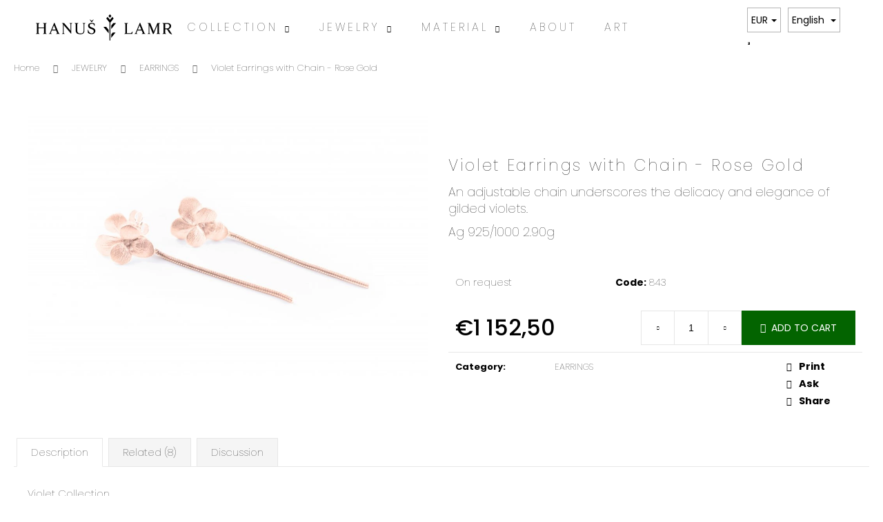

--- FILE ---
content_type: text/html; charset=utf-8
request_url: https://www.hanuslamr-shop.cz/en/earrings/nausnice-violky-s-retizkem-ruzove-zlato/
body_size: 20358
content:
<!doctype html><html lang="en" dir="ltr" class="header-background-light external-fonts-loaded"><head><meta charset="utf-8" /><meta name="viewport" content="width=device-width,initial-scale=1" /><title>Violet Earrings with Chain - Rose Gold - Hanuš Lamr</title><link rel="preconnect" href="https://cdn.myshoptet.com" /><link rel="dns-prefetch" href="https://cdn.myshoptet.com" /><link rel="preload" href="https://cdn.myshoptet.com/prj/dist/master/cms/libs/jquery/jquery-1.11.3.min.js" as="script" /><link href="https://cdn.myshoptet.com/prj/dist/master/cms/templates/frontend_templates/shared/css/font-face/poppins.css" rel="stylesheet"><link href="https://cdn.myshoptet.com/prj/dist/master/shop/dist/font-shoptet-12.css.d637f40c301981789c16.css" rel="stylesheet"><script>
dataLayer = [];
dataLayer.push({'shoptet' : {
    "pageId": 749,
    "pageType": "productDetail",
    "currency": "EUR",
    "currencyInfo": {
        "decimalSeparator": ",",
        "exchangeRate": 0.041160732999999998,
        "priceDecimalPlaces": 1,
        "symbol": "\u20ac",
        "symbolLeft": 1,
        "thousandSeparator": " "
    },
    "language": "en",
    "projectId": 273393,
    "product": {
        "id": 878,
        "guid": "fe5c4b3a-d18b-11ed-8525-c2d95f10c35c",
        "hasVariants": false,
        "codes": [
            {
                "code": 843
            }
        ],
        "code": "843",
        "name": "Violet Earrings with Chain - Rose Gold",
        "appendix": "",
        "weight": 0,
        "currentCategory": "JEWELRY | EARRINGS",
        "currentCategoryGuid": "04422a4b-3b6e-11e9-ac23-ac1f6b0076ec",
        "defaultCategory": "JEWELRY | EARRINGS",
        "defaultCategoryGuid": "04422a4b-3b6e-11e9-ac23-ac1f6b0076ec",
        "currency": "EUR",
        "priceWithVat": 1152.5
    },
    "stocks": [
        {
            "id": "ext",
            "title": "Stock",
            "isDeliveryPoint": 0,
            "visibleOnEshop": 1
        }
    ],
    "cartInfo": {
        "id": null,
        "freeShipping": false,
        "freeShippingFrom": null,
        "leftToFreeGift": {
            "formattedPrice": "\u20ac0",
            "priceLeft": 0
        },
        "freeGift": false,
        "leftToFreeShipping": {
            "priceLeft": null,
            "dependOnRegion": null,
            "formattedPrice": null
        },
        "discountCoupon": [],
        "getNoBillingShippingPrice": {
            "withoutVat": 0,
            "vat": 0,
            "withVat": 0
        },
        "cartItems": [],
        "taxMode": "ORDINARY"
    },
    "cart": [],
    "customer": {
        "priceRatio": 1,
        "priceListId": 1,
        "groupId": null,
        "registered": false,
        "mainAccount": false
    }
}});
</script>
<meta property="og:type" content="website"><meta property="og:site_name" content="hanuslamr-shop.cz"><meta property="og:url" content="https://www.hanuslamr-shop.cz/en/earrings/nausnice-violky-s-retizkem-ruzove-zlato/"><meta property="og:title" content="Violet Earrings with Chain - Rose Gold - Hanuš Lamr"><meta name="author" content="Hanuš Lamr"><meta name="web_author" content="Shoptet.cz"><meta name="dcterms.rightsHolder" content="www.hanuslamr-shop.cz"><meta name="robots" content="index,follow"><meta property="og:image" content="https://cdn.myshoptet.com/usr/www.hanuslamr-shop.cz/user/shop/big/878_violky-s-r--eti--zkem-ruzove-zlato.jpg?6429d67e"><meta property="og:description" content="Violet Earrings with Chain - Rose Gold. An adjustable chain underscores the delicacy and elegance of gilded violets.
Ag 925/1000 2.90g"><meta name="description" content="Violet Earrings with Chain - Rose Gold. An adjustable chain underscores the delicacy and elegance of gilded violets.
Ag 925/1000 2.90g"><meta property="product:price:amount" content="1152.5"><meta property="product:price:currency" content="EUR"><style>:root {--color-primary: #000000;--color-primary-h: 0;--color-primary-s: 0%;--color-primary-l: 0%;--color-primary-hover: #cfcfcf;--color-primary-hover-h: 0;--color-primary-hover-s: 0%;--color-primary-hover-l: 81%;--color-secondary: #036400;--color-secondary-h: 118;--color-secondary-s: 100%;--color-secondary-l: 20%;--color-secondary-hover: #010066;--color-secondary-hover-h: 241;--color-secondary-hover-s: 100%;--color-secondary-hover-l: 20%;--color-tertiary: #E2E2E2;--color-tertiary-h: 0;--color-tertiary-s: 0%;--color-tertiary-l: 89%;--color-tertiary-hover: #E2E2E2;--color-tertiary-hover-h: 0;--color-tertiary-hover-s: 0%;--color-tertiary-hover-l: 89%;--color-header-background: #ffffff;--template-font: "Poppins";--template-headings-font: "Poppins";--header-background-url: none;--cookies-notice-background: #1A1937;--cookies-notice-color: #F8FAFB;--cookies-notice-button-hover: #f5f5f5;--cookies-notice-link-hover: #27263f;--templates-update-management-preview-mode-content: "Template update preview is active for your browser."}</style>
    
    <link href="https://cdn.myshoptet.com/prj/dist/master/shop/dist/main-12.less.a712b24f4ee06168baf8.css" rel="stylesheet" />
        
    <script>var shoptet = shoptet || {};</script>
    <script src="https://cdn.myshoptet.com/prj/dist/master/shop/dist/main-3g-header.js.05f199e7fd2450312de2.js"></script>
<!-- User include --><!-- project html code header -->
<meta name="facebook-domain-verification" content="dpuscj4454ba0ibkyi3q7tooc5qi7c" />
<style>
.products-block .p > a::before,.products-block .img > a::before  {
   padding-top: 50% !important;
}
#header {color: black;}
.p {border-color: white;}
.p-code {color: white;}
.availability { font-color: #CD9933;}
.p-desc { font-weight: 50;}
.navigation-in ul li a b {font-weight:100;}
h1, .h1 , h2 {font-size: 17pt; font-weight: 100; color: black; margin-top: 90px; text-align:left; letter-spacing:2pt}
body {font-weight: 200; font-size: 11pt; font-variant: capital}
.link-like {color: black;}
a {color: black;}
#header a {color: black; font-size: 12pt; letter-spacing:3pt}
@media (min-width: 480px)
.category-header input[type="radio"]+label { background-color: white}
#header a {color: black; font-size: 12pt}
#header {background-color:white}
.category-header input[type="radio"]+label { background-color: white}
.navigation-in { background: white;}
#header ul {background-color: white; border-color: white;}
.p-basic-info-block {border-color: white;}
#signature {opacity: 100%;}
.category-title {text-align: center;}
.map {-webkit-filter: grayscale(100%);
        -moz-filter: grayscale(100%);
        -ms-filter: grayscale(100%);
        -o-filter: grayscale(100%);
         filter: grayscale(100%);}

.category-header input[type="radio"]+label { border:none; border-bottom: 1px solid black;}
.category-header {border-bottom: 0px solid #e7e7e7;}
#footer {background-color: white; border-top-color: black;}
.category-header input[type="radio"]:checked+label {border: 0px solid #000000;background: #fff;border-bottom: 1px solid #bc9b66;}
.category-header input[type="radio"]+label {background-color: bc9b66;}
.navigation-buttons a[data-target="search"] {background-color: white;}
.navigation-buttons a[data-target="login"] {background-color: white;}
.navigation-buttons a[data-target="cart"]:hover {background-color: #cfcfcf;}
.navigation-buttons a[data-target="navigation"] {background-color: white;}


</style>

<meta name="facebook-domain-verification" content="lywx22xsf10nwwe6exi5z5wmdbwdz2" />
<!-- /User include --><link rel="shortcut icon" href="/favicon.ico" type="image/x-icon" /><link rel="canonical" href="https://www.hanuslamr-shop.cz/en/earrings/nausnice-violky-s-retizkem-ruzove-zlato/" /><link rel="alternate" hreflang="en" href="https://www.hanuslamr-shop.cz/en/earrings/nausnice-violky-s-retizkem-ruzove-zlato/" /><link rel="alternate" hreflang="cs" href="https://www.hanuslamr-shop.cz/nausnice/nausnice-violky-s-retizkem-ruzove-zlato/" /><link rel="alternate" hreflang="x-default" href="https://www.hanuslamr-shop.cz/nausnice/nausnice-violky-s-retizkem-ruzove-zlato/" />    <!-- Global site tag (gtag.js) - Google Analytics -->
    <script async src="https://www.googletagmanager.com/gtag/js?id=G-3X3434SFXJ"></script>
    <script>
        
        window.dataLayer = window.dataLayer || [];
        function gtag(){dataLayer.push(arguments);}
        

        
        gtag('js', new Date());

        
                gtag('config', 'G-3X3434SFXJ', {"groups":"GA4","send_page_view":false,"content_group":"productDetail","currency":"EUR","page_language":"en"});
        
        
        
        
        
        
                    gtag('event', 'page_view', {"send_to":"GA4","page_language":"en","content_group":"productDetail","currency":"EUR"});
        
                gtag('set', 'currency', 'EUR');

        gtag('event', 'view_item', {
            "send_to": "UA",
            "items": [
                {
                    "id": "843",
                    "name": "Violet Earrings with Chain - Rose Gold",
                    "category": "JEWELRY \/ EARRINGS",
                                                            "price": 1152.5
                }
            ]
        });
        
        
        
        
        
                    gtag('event', 'view_item', {"send_to":"GA4","page_language":"en","content_group":"productDetail","value":1152.5,"currency":"EUR","items":[{"item_id":"843","item_name":"Violet Earrings with Chain - Rose Gold","item_category":"JEWELRY","item_category2":"EARRINGS","price":1152.5,"quantity":1,"index":0}]});
        
        
        
        
        
        
        
        document.addEventListener('DOMContentLoaded', function() {
            if (typeof shoptet.tracking !== 'undefined') {
                for (var id in shoptet.tracking.bannersList) {
                    gtag('event', 'view_promotion', {
                        "send_to": "UA",
                        "promotions": [
                            {
                                "id": shoptet.tracking.bannersList[id].id,
                                "name": shoptet.tracking.bannersList[id].name,
                                "position": shoptet.tracking.bannersList[id].position
                            }
                        ]
                    });
                }
            }

            shoptet.consent.onAccept(function(agreements) {
                if (agreements.length !== 0) {
                    console.debug('gtag consent accept');
                    var gtagConsentPayload =  {
                        'ad_storage': agreements.includes(shoptet.config.cookiesConsentOptPersonalisation)
                            ? 'granted' : 'denied',
                        'analytics_storage': agreements.includes(shoptet.config.cookiesConsentOptAnalytics)
                            ? 'granted' : 'denied',
                                                                                                'ad_user_data': agreements.includes(shoptet.config.cookiesConsentOptPersonalisation)
                            ? 'granted' : 'denied',
                        'ad_personalization': agreements.includes(shoptet.config.cookiesConsentOptPersonalisation)
                            ? 'granted' : 'denied',
                        };
                    console.debug('update consent data', gtagConsentPayload);
                    gtag('consent', 'update', gtagConsentPayload);
                    dataLayer.push(
                        { 'event': 'update_consent' }
                    );
                }
            });
        });
    </script>
</head><body class="desktop id-749 in-earrings template-12 type-product type-detail one-column-body columns-3 ums_forms_redesign--off ums_a11y_category_page--on ums_discussion_rating_forms--off ums_flags_display_unification--on ums_a11y_login--on mobile-header-version-0"><noscript>
    <style>
        #header {
            padding-top: 0;
            position: relative !important;
            top: 0;
        }
        .header-navigation {
            position: relative !important;
        }
        .overall-wrapper {
            margin: 0 !important;
        }
        body:not(.ready) {
            visibility: visible !important;
        }
    </style>
    <div class="no-javascript">
        <div class="no-javascript__title">You need to change a setting in your web browser</div>
        <div class="no-javascript__text">Please see: <a href="https://www.google.com/support/bin/answer.py?answer=23852">How to enable JavaScript in your browser</a>.</div>
        <div class="no-javascript__text">If you use ad-blocking software, it may require you to allow JavaScript from this page.</div>
        <div class="no-javascript__text">Thank you.</div>
    </div>
</noscript>

        <div id="fb-root"></div>
        <script>
            window.fbAsyncInit = function() {
                FB.init({
                    autoLogAppEvents : true,
                    xfbml            : true,
                    version          : 'v24.0'
                });
            };
        </script>
        <script async defer crossorigin="anonymous" src="https://connect.facebook.net/en_US/sdk.js#xfbml=1&version=v24.0"></script><a href="#content" class="skip-link sr-only">Skip to content</a><div class="overall-wrapper">
    <div class="user-action">
                        <dialog id="login" class="dialog dialog--modal dialog--fullscreen js-dialog--modal" aria-labelledby="loginHeading">
        <div class="dialog__close dialog__close--arrow">
                        <button type="button" class="btn toggle-window-arr" data-dialog-close data-testid="backToShop">Back <span>shopping</span></button>
            </div>
        <div class="dialog__wrapper">
            <div class="dialog__content dialog__content--form">
                <div class="dialog__header">
                    <h2 id="loginHeading" class="dialog__heading dialog__heading--login">Login to your account</h2>
                </div>
                <div id="customerLogin" class="dialog__body">
                    <form action="/action/Customer/Login/" method="post" id="formLoginIncluded" class="csrf-enabled formLogin" data-testid="formLogin"><input type="hidden" name="referer" value="" /><div class="form-group"><div class="input-wrapper email js-validated-element-wrapper no-label"><input type="email" name="email" class="form-control" autofocus placeholder="E-mail Address (eg. John@myemail.com)" data-testid="inputEmail" autocomplete="email" required /></div></div><div class="form-group"><div class="input-wrapper password js-validated-element-wrapper no-label"><input type="password" name="password" class="form-control" placeholder="Password" data-testid="inputPassword" autocomplete="current-password" required /><span class="no-display">You cannot fill out this field</span><input type="text" name="surname" value="" class="no-display" /></div></div><div class="form-group"><div class="login-wrapper"><button type="submit" class="btn btn-secondary btn-text btn-login" data-testid="buttonSubmit">Login</button><div class="password-helper"><a href="/en/registration/" data-testid="signup" rel="nofollow">New registration</a><a href="/en/client-center/forgotten-password/" rel="nofollow">Forgotten password</a></div></div></div><div class="social-login-buttons"><div class="social-login-buttons-divider"><span>or</span></div><div class="form-group"><a href="/action/Social/login/?provider=Facebook" class="login-btn facebook" rel="nofollow"><span class="login-facebook-icon"></span><strong>Login with Facebook</strong></a></div></div></form>
                </div>
            </div>
        </div>
    </dialog>
            </div>
<header id="header"><div class="container navigation-wrapper"><div class="site-name"><a href="/en/" data-testid="linkWebsiteLogo"><img src="https://cdn.myshoptet.com/usr/www.hanuslamr-shop.cz/user/logos/hl_logo.svg" alt="Hanuš Lamr" fetchpriority="low" /></a></div><nav id="navigation" aria-label="Main menu" data-collapsible="true"><div class="navigation-in menu"><ul class="menu-level-1" role="menubar" data-testid="headerMenuItems"><li class="menu-item-710 ext" role="none"><a href="/en/collection/" data-testid="headerMenuItem" role="menuitem" aria-haspopup="true" aria-expanded="false"><b>COLLECTION</b><span class="submenu-arrow"></span></a><ul class="menu-level-2" aria-label="COLLECTION" tabindex="-1" role="menu"><li class="menu-item-875" role="none"><a href="/en/voucher-2/" data-image="https://cdn.myshoptet.com/usr/www.hanuslamr-shop.cz/user/categories/thumb/_-24-2.jpg" data-testid="headerMenuItem" role="menuitem"><span>VOUCHER</span></a>
                        </li><li class="menu-item-734" role="none"><a href="/en/wedding/" data-image="https://cdn.myshoptet.com/usr/www.hanuslamr-shop.cz/user/categories/thumb/prst_snub_aristol_vlna_zlut_zlat_112_c_bila_sq_web.jpg" data-testid="headerMenuItem" role="menuitem"><span>WEDDING</span></a>
                        </li><li class="menu-item-737" role="none"><a href="/en/acer/" data-image="https://cdn.myshoptet.com/usr/www.hanuslamr-shop.cz/user/categories/thumb/_-22.jpg" data-testid="headerMenuItem" role="menuitem"><span>ACER</span></a>
                        </li><li class="menu-item-792" role="none"><a href="/en/aristolochia/" data-image="https://cdn.myshoptet.com/usr/www.hanuslamr-shop.cz/user/categories/thumb/_-24.jpg" data-testid="headerMenuItem" role="menuitem"><span>ARISTOLOCHIA</span></a>
                        </li><li class="menu-item-740" role="none"><a href="/en/coleoptera/" data-image="https://cdn.myshoptet.com/usr/www.hanuslamr-shop.cz/user/categories/thumb/_-25.jpg" data-testid="headerMenuItem" role="menuitem"><span>COLEOPTERA</span></a>
                        </li><li class="menu-item-725" role="none"><a href="/en/coniferum/" data-image="https://cdn.myshoptet.com/usr/www.hanuslamr-shop.cz/user/categories/thumb/_-49.jpg" data-testid="headerMenuItem" role="menuitem"><span>CONIFERUM</span></a>
                        </li><li class="menu-item-731" role="none"><a href="/en/crassulaceae/" data-image="https://cdn.myshoptet.com/usr/www.hanuslamr-shop.cz/user/categories/thumb/kytka_nausnice2a_sq_3-2.jpg" data-testid="headerMenuItem" role="menuitem"><span>CRASSULACEAE</span></a>
                        </li><li class="menu-item-780" role="none"><a href="/en/flores/" data-image="https://cdn.myshoptet.com/usr/www.hanuslamr-shop.cz/user/categories/thumb/_-38.jpg" data-testid="headerMenuItem" role="menuitem"><span>FLORES</span></a>
                        </li><li class="menu-item-719" role="none"><a href="/en/pisum/" data-image="https://cdn.myshoptet.com/usr/www.hanuslamr-shop.cz/user/categories/thumb/_-46.jpg" data-testid="headerMenuItem" role="menuitem"><span>PISUM</span></a>
                        </li><li class="menu-item-764" role="none"><a href="/en/quercus/" data-image="https://cdn.myshoptet.com/usr/www.hanuslamr-shop.cz/user/categories/thumb/_-47.jpg" data-testid="headerMenuItem" role="menuitem"><span>QUERCUS</span></a>
                        </li><li class="menu-item-786" role="none"><a href="/en/dicentra/" data-image="https://cdn.myshoptet.com/usr/www.hanuslamr-shop.cz/user/categories/thumb/_-10-1.jpg" data-testid="headerMenuItem" role="menuitem"><span>DICENTRA</span></a>
                        </li><li class="menu-item-777" role="none"><a href="/en/thuja/" data-image="https://cdn.myshoptet.com/usr/www.hanuslamr-shop.cz/user/categories/thumb/_-42.jpg" data-testid="headerMenuItem" role="menuitem"><span>THUJA</span></a>
                        </li><li class="menu-item-728" role="none"><a href="/en/tilia/" data-image="https://cdn.myshoptet.com/usr/www.hanuslamr-shop.cz/user/categories/thumb/_-50.jpg" data-testid="headerMenuItem" role="menuitem"><span>TILIA</span></a>
                        </li><li class="menu-item-768" role="none"><a href="/en/violet/" data-image="https://cdn.myshoptet.com/usr/www.hanuslamr-shop.cz/user/categories/thumb/_-19.jpg" data-testid="headerMenuItem" role="menuitem"><span>VIOLET</span></a>
                        </li><li class="menu-item-854" role="none"><a href="/en/rosa/" data-image="https://cdn.myshoptet.com/usr/www.hanuslamr-shop.cz/user/categories/thumb/nahrdelnik_sipek_093_b_sq_web.jpg" data-testid="headerMenuItem" role="menuitem"><span>ROSA</span></a>
                        </li><li class="menu-item-866" role="none"><a href="/en/lust-for-eden/" data-image="https://cdn.myshoptet.com/usr/www.hanuslamr-shop.cz/user/categories/thumb/prsten_lisej_zlat_001_c_fin_sq.jpg" data-testid="headerMenuItem" role="menuitem"><span>LUST FOR EDEN</span></a>
                        </li><li class="menu-item-877" role="none"><a href="/en/cereal/" data-image="https://cdn.myshoptet.com/usr/www.hanuslamr-shop.cz/user/categories/thumb/lamr_cereal_068_d_web_cut.jpg" data-testid="headerMenuItem" role="menuitem"><span>CEREAL</span></a>
                        </li><li class="menu-item-891" role="none"><a href="/en/objects/" data-image="https://cdn.myshoptet.com/usr/www.hanuslamr-shop.cz/user/categories/thumb/_.jpg" data-testid="headerMenuItem" role="menuitem"><span>OBJECTS</span></a>
                        </li><li class="menu-item-902" role="none"><a href="/en/fructus-arteficialis/" data-image="https://cdn.myshoptet.com/usr/www.hanuslamr-shop.cz/user/categories/thumb/low_hanus9242_sq.jpg" data-testid="headerMenuItem" role="menuitem"><span>FRUCTUS ARTEFICIALIS</span></a>
                        </li><li class="menu-item-903" role="none"><a href="/en/bloom/" data-image="https://cdn.myshoptet.com/usr/www.hanuslamr-shop.cz/user/categories/thumb/933-1_nausnice-chalcedon-stribro-312-a-sq--1.jpg" data-testid="headerMenuItem" role="menuitem"><span>BLOOM</span></a>
                        </li></ul></li>
<li class="menu-item-801 ext" role="none"><a href="/en/jewelry/" data-testid="headerMenuItem" role="menuitem" aria-haspopup="true" aria-expanded="false"><b>JEWELRY</b><span class="submenu-arrow"></span></a><ul class="menu-level-2" aria-label="JEWELRY" tabindex="-1" role="menu"><li class="menu-item-869" role="none"><a href="/en/voucher/" data-image="https://cdn.myshoptet.com/usr/www.hanuslamr-shop.cz/user/categories/thumb/_-24-1.jpg" data-testid="headerMenuItem" role="menuitem"><span>VOUCHER</span></a>
                        </li><li class="menu-item-755" role="none"><a href="/en/brooches/" data-image="https://cdn.myshoptet.com/usr/www.hanuslamr-shop.cz/user/categories/thumb/_-4.jpg" data-testid="headerMenuItem" role="menuitem"><span>BROOCHES</span></a>
                        </li><li class="menu-item-752" role="none"><a href="/en/necklaces/" data-image="https://cdn.myshoptet.com/usr/www.hanuslamr-shop.cz/user/categories/thumb/_-9-1.jpg" data-testid="headerMenuItem" role="menuitem"><span>NECKLACES</span></a>
                        </li><li class="menu-item-771" role="none"><a href="/en/bracelets/" data-image="https://cdn.myshoptet.com/usr/www.hanuslamr-shop.cz/user/categories/thumb/_-23.jpg" data-testid="headerMenuItem" role="menuitem"><span>BRACELETS</span></a>
                        </li><li class="menu-item-749 active" role="none"><a href="/en/earrings/" data-image="https://cdn.myshoptet.com/usr/www.hanuslamr-shop.cz/user/categories/thumb/_-18.jpg" data-testid="headerMenuItem" role="menuitem"><span>EARRINGS</span></a>
                        </li><li class="menu-item-746" role="none"><a href="/en/rings/" data-image="https://cdn.myshoptet.com/usr/www.hanuslamr-shop.cz/user/categories/thumb/_-21.jpg" data-testid="headerMenuItem" role="menuitem"><span>RINGS</span></a>
                        </li><li class="menu-item-860" role="none"><a href="/en/cufflinks/" data-image="https://cdn.myshoptet.com/usr/www.hanuslamr-shop.cz/user/categories/thumb/_-16.jpg" data-testid="headerMenuItem" role="menuitem"><span>CUFFLINKS</span></a>
                        </li></ul></li>
<li class="menu-item-879 ext" role="none"><a href="/en/material/" data-testid="headerMenuItem" role="menuitem" aria-haspopup="true" aria-expanded="false"><b>MATERIAL</b><span class="submenu-arrow"></span></a><ul class="menu-level-2" aria-label="MATERIAL" tabindex="-1" role="menu"><li class="menu-item-882" role="none"><a href="/en/silver/" data-image="https://cdn.myshoptet.com/usr/www.hanuslamr-shop.cz/user/categories/thumb/_-13.jpg" data-testid="headerMenuItem" role="menuitem"><span>SILVER</span></a>
                        </li><li class="menu-item-885" role="none"><a href="/en/goldplated-silver/" data-image="https://cdn.myshoptet.com/usr/www.hanuslamr-shop.cz/user/categories/thumb/_-10.jpg" data-testid="headerMenuItem" role="menuitem"><span>GOLD PLATED SILVER</span></a>
                        </li><li class="menu-item-888" role="none"><a href="/en/gold/" data-image="https://cdn.myshoptet.com/usr/www.hanuslamr-shop.cz/user/categories/thumb/_-9.jpg" data-testid="headerMenuItem" role="menuitem"><span>GOLD</span></a>
                        </li></ul></li>
<li class="menu-item-819" role="none"><a href="/en/about/" data-testid="headerMenuItem" role="menuitem" aria-expanded="false"><b>ABOUT</b></a></li>
<li class="menu-item-external-73" role="none"><a href="http://www.hanuslamr.com" target="blank" data-testid="headerMenuItem" role="menuitem" aria-expanded="false"><b>ART</b></a></li>
</ul></div><span class="navigation-close"></span></nav><div class="menu-helper" data-testid="hamburgerMenu"><span>More</span></div>

    <div class="navigation-buttons">
            <div class="languagesMenu">
        <button id="topNavigationDropdown" class="languagesMenu__flags" type="button" data-toggle="dropdown" aria-haspopup="true" aria-expanded="false">
            <svg aria-hidden="true" style="position: absolute; width: 0; height: 0; overflow: hidden;" version="1.1" xmlns="http://www.w3.org/2000/svg" xmlns:xlink="http://www.w3.org/1999/xlink"><defs><symbol id="shp-flag-GB" viewBox="0 0 32 32"><title>GB</title><path fill="#f0f0f0" style="fill: var(--color21, #f0f0f0)" d="M0 5.333h32v21.334h-32v-21.334z"></path><path fill="#d80027" style="fill: var(--color19, #d80027)" d="M18 5.333h-4v8.667h-14v4h14v8.667h4v-8.667h14v-4h-14z"></path><path fill="#0052b4" style="fill: var(--color20, #0052b4)" d="M24.612 19.71l7.388 4.105v-4.105z"></path><path fill="#0052b4" style="fill: var(--color20, #0052b4)" d="M19.478 19.71l12.522 6.957v-1.967l-8.981-4.989z"></path><path fill="#0052b4" style="fill: var(--color20, #0052b4)" d="M28.665 26.666l-9.186-5.104v5.104z"></path><path fill="#f0f0f0" style="fill: var(--color21, #f0f0f0)" d="M19.478 19.71l12.522 6.957v-1.967l-8.981-4.989z"></path><path fill="#d80027" style="fill: var(--color19, #d80027)" d="M19.478 19.71l12.522 6.957v-1.967l-8.981-4.989z"></path><path fill="#0052b4" style="fill: var(--color20, #0052b4)" d="M5.646 19.71l-5.646 3.137v-3.137z"></path><path fill="#0052b4" style="fill: var(--color20, #0052b4)" d="M12.522 20.594v6.072h-10.929z"></path><path fill="#d80027" style="fill: var(--color19, #d80027)" d="M8.981 19.71l-8.981 4.989v1.967l12.522-6.957z"></path><path fill="#0052b4" style="fill: var(--color20, #0052b4)" d="M7.388 12.29l-7.388-4.105v4.105z"></path><path fill="#0052b4" style="fill: var(--color20, #0052b4)" d="M12.522 12.29l-12.522-6.957v1.967l8.981 4.989z"></path><path fill="#0052b4" style="fill: var(--color20, #0052b4)" d="M3.335 5.333l9.186 5.104v-5.104z"></path><path fill="#f0f0f0" style="fill: var(--color21, #f0f0f0)" d="M12.522 12.29l-12.522-6.957v1.967l8.981 4.989z"></path><path fill="#d80027" style="fill: var(--color19, #d80027)" d="M12.522 12.29l-12.522-6.957v1.967l8.981 4.989z"></path><path fill="#0052b4" style="fill: var(--color20, #0052b4)" d="M26.354 12.29l5.646-3.137v3.137z"></path><path fill="#0052b4" style="fill: var(--color20, #0052b4)" d="M19.478 11.405v-6.072h10.929z"></path><path fill="#d80027" style="fill: var(--color19, #d80027)" d="M23.019 12.29l8.981-4.989v-1.967l-12.522 6.957z"></path></symbol><symbol id="shp-flag-CZ" viewBox="0 0 32 32"><title>CZ</title><path fill="#0052b4" style="fill: var(--color20, #0052b4)" d="M0 5.334h32v21.333h-32v-21.333z"></path><path fill="#d80027" style="fill: var(--color19, #d80027)" d="M32 16v10.666h-32l13.449-10.666z"></path><path fill="#f0f0f0" style="fill: var(--color21, #f0f0f0)" d="M32 5.334v10.666h-18.551l-13.449-10.666z"></path></symbol></defs></svg>
            <svg class="shp-flag shp-flag-GB">
                <use xlink:href="#shp-flag-GB"></use>
            </svg>
            <span class="caret"></span>
        </button>
        <div class="languagesMenu__content" aria-labelledby="topNavigationDropdown">
                            <div class="languagesMenu__box toggle-window js-languagesMenu__box" data-hover="true" data-target="currency">
                    <div class="languagesMenu__header languagesMenu__header--name">Currency</div>
                    <div class="languagesMenu__header languagesMenu__header--actual" data-toggle="dropdown">EUR<span class="caret"></span></div>
                    <ul class="languagesMenu__list languagesMenu__list--currency">
                                                    <li class="languagesMenu__list__item">
                                <a href="/action/Currency/changeCurrency/?currencyCode=CZK" rel="nofollow" class="languagesMenu__list__link languagesMenu__list__link--currency">CZK</a>
                            </li>
                                                    <li class="languagesMenu__list__item">
                                <a href="/action/Currency/changeCurrency/?currencyCode=EUR" rel="nofollow" class="languagesMenu__list__link languagesMenu__list__link--currency">EUR</a>
                            </li>
                                            </ul>
                </div>
                                        <div class="languagesMenu__box toggle-window js-languagesMenu__box" data-hover="true" data-target="language">
                    <div class="languagesMenu__header languagesMenu__header--name">Language</div>
                    <div class="languagesMenu__header languagesMenu__header--actual" data-toggle="dropdown">
                                                                                    
                                    English
                                
                                                                                                                                <span class="caret"></span>
                    </div>
                    <ul class="languagesMenu__list languagesMenu__list--language">
                                                    <li>
                                <a href="/action/Language/changeLanguage/?language=en" rel="nofollow" class="languagesMenu__list__link">
                                    <svg class="shp-flag shp-flag-GB">
                                        <use xlink:href="#shp-flag-GB"></use>
                                    </svg>
                                    <span class="languagesMenu__list__name languagesMenu__list__name--actual">English</span>
                                </a>
                            </li>
                                                    <li>
                                <a href="/action/Language/changeLanguage/?language=cs" rel="nofollow" class="languagesMenu__list__link">
                                    <svg class="shp-flag shp-flag-CZ">
                                        <use xlink:href="#shp-flag-CZ"></use>
                                    </svg>
                                    <span class="languagesMenu__list__name">Čeština</span>
                                </a>
                            </li>
                                            </ul>
                </div>
                    </div>
    </div>
        <a href="#" class="toggle-window" data-target="search" data-testid="linkSearchIcon"><span class="sr-only">Search</span></a>
                    
        <button class="top-nav-button top-nav-button-login" type="button" data-dialog-id="login" aria-haspopup="dialog" aria-controls="login" data-testid="signin">
            <span class="sr-only">Login</span>
        </button>
                    <a href="/en/cart/" class="toggle-window cart-count" data-target="cart" data-testid="headerCart" rel="nofollow" aria-haspopup="dialog" aria-expanded="false" aria-controls="cart-widget"><span class="sr-only">Shopping cart</span></a>
        <a href="#" class="toggle-window" data-target="navigation" data-testid="hamburgerMenu"><span class="sr-only">Menu</span></a>
    </div>

</div></header><!-- / header -->


<div id="content-wrapper" class="container_resetted content-wrapper">
    
                                <div class="breadcrumbs" itemscope itemtype="https://schema.org/BreadcrumbList">
                                                                            <span id="navigation-first" data-basetitle="Hanuš Lamr" itemprop="itemListElement" itemscope itemtype="https://schema.org/ListItem">
                <a href="/en/" itemprop="item" ><span itemprop="name">Home</span></a>
                <span class="navigation-bullet">/</span>
                <meta itemprop="position" content="1" />
            </span>
                                <span id="navigation-1" itemprop="itemListElement" itemscope itemtype="https://schema.org/ListItem">
                <a href="/en/jewelry/" itemprop="item" data-testid="breadcrumbsSecondLevel"><span itemprop="name">JEWELRY</span></a>
                <span class="navigation-bullet">/</span>
                <meta itemprop="position" content="2" />
            </span>
                                <span id="navigation-2" itemprop="itemListElement" itemscope itemtype="https://schema.org/ListItem">
                <a href="/en/earrings/" itemprop="item" data-testid="breadcrumbsSecondLevel"><span itemprop="name">EARRINGS</span></a>
                <span class="navigation-bullet">/</span>
                <meta itemprop="position" content="3" />
            </span>
                                            <span id="navigation-3" itemprop="itemListElement" itemscope itemtype="https://schema.org/ListItem" data-testid="breadcrumbsLastLevel">
                <meta itemprop="item" content="https://www.hanuslamr-shop.cz/en/earrings/nausnice-violky-s-retizkem-ruzove-zlato/" />
                <meta itemprop="position" content="4" />
                <span itemprop="name" data-title="Violet Earrings with Chain - Rose Gold">Violet Earrings with Chain - Rose Gold <span class="appendix"></span></span>
            </span>
            </div>
            
    <div class="content-wrapper-in">
                <main id="content" class="content wide">
                            
<div class="p-detail" itemscope itemtype="https://schema.org/Product">

    
    <meta itemprop="name" content="Violet Earrings with Chain - Rose Gold" />
    <meta itemprop="category" content="Homepage &gt; JEWELRY &gt; EARRINGS &gt; Violet Earrings with Chain - Rose Gold" />
    <meta itemprop="url" content="https://www.hanuslamr-shop.cz/en/earrings/nausnice-violky-s-retizkem-ruzove-zlato/" />
    <meta itemprop="image" content="https://cdn.myshoptet.com/usr/www.hanuslamr-shop.cz/user/shop/big/878_violky-s-r--eti--zkem-ruzove-zlato.jpg?6429d67e" />
            <meta itemprop="description" content="An adjustable chain underscores the delicacy and elegance of gilded violets.
Ag 925/1000 2.90g" />
                                            
        <div class="p-detail-inner">

        <div class="p-data-wrapper">
            <div class="p-detail-inner-header">
                                <h1>
                      Violet Earrings with Chain - Rose Gold                </h1>
            </div>

                            <div class="p-short-description" data-testid="productCardShortDescr">
                    <p>An adjustable chain underscores the delicacy and elegance of gilded violets.</p>
<p>Ag 925/1000 2.90g</p>
                </div>
            

            <form action="/action/Cart/addCartItem/" method="post" id="product-detail-form" class="pr-action csrf-enabled" data-testid="formProduct">
                <meta itemprop="productID" content="878" /><meta itemprop="identifier" content="fe5c4b3a-d18b-11ed-8525-c2d95f10c35c" /><meta itemprop="sku" content="843" /><span itemprop="offers" itemscope itemtype="https://schema.org/Offer"><meta itemprop="url" content="https://www.hanuslamr-shop.cz/en/earrings/nausnice-violky-s-retizkem-ruzove-zlato/" /><meta itemprop="price" content="1152.50" /><meta itemprop="priceCurrency" content="EUR" /><link itemprop="itemCondition" href="https://schema.org/NewCondition" /></span><input type="hidden" name="productId" value="878" /><input type="hidden" name="priceId" value="884" /><input type="hidden" name="language" value="en" />

                <div class="p-variants-block">
                                    <table class="detail-parameters">
                        <tbody>
                        
                        
                                                                                                </tbody>
                    </table>
                            </div>



            <div class="p-basic-info-block">
                <div class="block">
                                                            

    
    <span class="availability-label" data-testid="labelAvailability">
                    On request            </span>
    
                                </div>
                <div class="block">
                                            <span class="p-code">
        <span class="p-code-label">Code:</span>
                    <span>843</span>
            </span>
                </div>
                <div class="block">
                                                        </div>
            </div>

                                        
            <div class="p-to-cart-block">
                            <div class="p-final-price-wrapper">
                                                            <strong class="price-final" data-testid="productCardPrice">
            <span class="price-final-holder">
                €1 152,50
    

        </span>
    </strong>
                                            <span class="price-measure">
                    
                        </span>
                    
                </div>
                            <div class="p-add-to-cart-wrapper">
                                <div class="add-to-cart" data-testid="divAddToCart">
                
<span class="quantity">
    <span
        class="increase-tooltip js-increase-tooltip"
        data-trigger="manual"
        data-container="body"
        data-original-title="It is not possible to purchase more than 9999 pcs."
        aria-hidden="true"
        role="tooltip"
        data-testid="tooltip">
    </span>

    <span
        class="decrease-tooltip js-decrease-tooltip"
        data-trigger="manual"
        data-container="body"
        data-original-title="The minimum quantity that can be purchased is 1 pcs."
        aria-hidden="true"
        role="tooltip"
        data-testid="tooltip">
    </span>
    <label>
        <input
            type="number"
            name="amount"
            value="1"
            class="amount"
            autocomplete="off"
            data-decimals="0"
                        step="1"
            min="1"
            max="9999"
            aria-label="Amount"
            data-testid="cartAmount"/>
    </label>

    <button
        class="increase"
        type="button"
        aria-label="Increase quantity by 1"
        data-testid="increase">
            <span class="increase__sign">&plus;</span>
    </button>

    <button
        class="decrease"
        type="button"
        aria-label="Decrease quantity by 1"
        data-testid="decrease">
            <span class="decrease__sign">&minus;</span>
    </button>
</span>
                    
                <button type="submit" class="btn btn-conversion add-to-cart-button" data-testid="buttonAddToCart" aria-label="Add to cart Violet Earrings with Chain - Rose Gold">Add to cart</button>
            
            </div>
                            </div>
            </div>


            </form>

            
            

            <div class="p-param-block">
                <div class="detail-parameters-wrapper">
                    <table class="detail-parameters second">
                        <tr>
    <th>
        <span class="row-header-label">
            Category<span class="row-header-label-colon">:</span>
        </span>
    </th>
    <td>
        <a href="/en/earrings/">EARRINGS</a>    </td>
</tr>
                    </table>
                </div>
                <div class="social-buttons-wrapper">
                    <div class="link-icons" data-testid="productDetailActionIcons">
    <a href="#" class="link-icon print" title="Print product"><span>Print</span></a>
    <a href="/en/earrings/nausnice-violky-s-retizkem-ruzove-zlato:ask-salesman/" class="link-icon chat" title="Speak to a sales advisor" rel="nofollow"><span>Ask</span></a>
                <a href="#" class="link-icon share js-share-buttons-trigger" title="Share product"><span>Share</span></a>
    </div>
                        <div class="social-buttons no-display">
                    <div class="facebook">
                <div
            data-layout="button"
        class="fb-share-button"
    >
</div>

            </div>
                    <div class="twitter">
                <script>
        window.twttr = (function(d, s, id) {
            var js, fjs = d.getElementsByTagName(s)[0],
                t = window.twttr || {};
            if (d.getElementById(id)) return t;
            js = d.createElement(s);
            js.id = id;
            js.src = "https://platform.twitter.com/widgets.js";
            fjs.parentNode.insertBefore(js, fjs);
            t._e = [];
            t.ready = function(f) {
                t._e.push(f);
            };
            return t;
        }(document, "script", "twitter-wjs"));
        </script>

<a
    href="https://twitter.com/share"
    class="twitter-share-button"
        data-lang="en"
    data-url="https://www.hanuslamr-shop.cz/en/earrings/nausnice-violky-s-retizkem-ruzove-zlato/"
>Tweet</a>

            </div>
                                <div class="close-wrapper">
        <a href="#" class="close-after js-share-buttons-trigger" title="Share product">Close</a>
    </div>

            </div>
                </div>
            </div>


                                </div>

        <div class="p-image-wrapper">
            
            <div class="p-image" style="" data-testid="mainImage">
                

<a href="https://cdn.myshoptet.com/usr/www.hanuslamr-shop.cz/user/shop/big/878_violky-s-r--eti--zkem-ruzove-zlato.jpg?6429d67e" class="p-main-image cloud-zoom cbox" data-href="https://cdn.myshoptet.com/usr/www.hanuslamr-shop.cz/user/shop/orig/878_violky-s-r--eti--zkem-ruzove-zlato.jpg?6429d67e"><img src="https://cdn.myshoptet.com/usr/www.hanuslamr-shop.cz/user/shop/big/878_violky-s-r--eti--zkem-ruzove-zlato.jpg?6429d67e" alt="violky s řetízkem ruzové zlato" width="1024" height="768"  fetchpriority="high" />
</a>                


                

    

            </div>
            <div class="row">
                            </div>

        </div>
    </div>

    <div class="container container--bannersBenefit">
            </div>

        



        
    <div class="shp-tabs-wrapper p-detail-tabs-wrapper">
        <div class="row">
            <div class="col-sm-12 shp-tabs-row responsive-nav">
                <div class="shp-tabs-holder">
    <ul id="p-detail-tabs" class="shp-tabs p-detail-tabs visible-links" role="tablist">
                            <li class="shp-tab active" data-testid="tabDescription">
                <a href="#description" class="shp-tab-link" role="tab" data-toggle="tab">Description</a>
            </li>
                                                <li class="shp-tab" data-testid="tabRelatedProducts">
                <a href="#productsRelated" class="shp-tab-link" role="tab" data-toggle="tab">Related (8)</a>
            </li>
                                                                                                         <li class="shp-tab" data-testid="tabDiscussion">
                                <a href="#productDiscussion" class="shp-tab-link" role="tab" data-toggle="tab">Discussion</a>
            </li>
                                        </ul>
</div>
            </div>
            <div class="col-sm-12 ">
                <div id="tab-content" class="tab-content">
                                                                                                            <div id="description" class="tab-pane fade in active" role="tabpanel">
        <div class="description-inner">
            <div class="basic-description">
                
                                    <p><meta charset="utf-8" /></p>
<p>Violet Collection</p>
<p>Once again, this most popular collection of springtime violet flowers was created during my nature walks. You will probably not find a more typical flower for spring than the sweet violet (Latin, <em>viola odorata</em>), commonly known in Czech as the “fialka” (violet), one of the first to bloom in the spring, just after the snowdrop and snowflake flowers. It beckons with its wonderful fragrance and beautiful color. I longed to capture its beautiful articulated shape and rounded petals. The delicate, beautifully scented sweet violet, the popularly known “fialka,” has been a symbol of love since time immemorial. According to the language of flowers, a white flower is an expression of secret love, a blue one symbolizes true love, and a gift from a lover in the form of a yellow flower says, “Let's get married before our youth fades away.”</p>
                            </div>
            
        </div>
    </div>
                                                    
    <div id="productsRelated" class="tab-pane fade" role="tabpanel">

        <div class="products products-block products-additional p-switchable">
            
        
                    <div class="product col-sm-6 col-md-12 col-lg-6 active related-sm-screen-show">
    <div class="p" data-micro="product" data-micro-product-id="590" data-micro-identifier="f8eca01e-4903-11ea-9b12-0cc47a6c9370" data-testid="productItem">
                    <a href="/en/violet/nausnice-violky-stredni-stribro/" class="image">
                <img src="data:image/svg+xml,%3Csvg%20width%3D%22423%22%20height%3D%22318%22%20xmlns%3D%22http%3A%2F%2Fwww.w3.org%2F2000%2Fsvg%22%3E%3C%2Fsvg%3E" alt="fialky stredni stribro NEW" data-micro-image="https://cdn.myshoptet.com/usr/www.hanuslamr-shop.cz/user/shop/big/590_fialky-stredni-stribro-new.jpg?5e4e7a2f" width="423" height="318"  data-src="https://cdn.myshoptet.com/usr/www.hanuslamr-shop.cz/user/shop/detail/590_fialky-stredni-stribro-new.jpg?5e4e7a2f
" fetchpriority="low" />
                                                                                                                                    
    

    


            </a>
        
        <div class="p-in">

            <div class="p-in-in">
                <a href="/en/violet/nausnice-violky-stredni-stribro/" class="name" data-micro="url">
                    <span data-micro="name" data-testid="productCardName">
                          Violet Earrings (Medium) - Silver                    </span>
                </a>
                
                <div class="availability">
            <span>
                On stock in showroom            </span>
                                                        <span class="availability-amount" data-testid="numberAvailabilityAmount">(4&nbsp;pcs)</span>
        </div>
    
                            </div>

            <div class="p-bottom no-buttons">
                
                <div data-micro="offer"
    data-micro-price="185.20"
    data-micro-price-currency="EUR"
            data-micro-availability="https://schema.org/InStock"
    >
                    <div class="prices">
                                                                                
                        
                        
                        
            <div class="price price-final" data-testid="productCardPrice">
        <strong>
                                        €185,20
                    </strong>
        

        
    </div>


                        

                    </div>

                    

                                            <div class="p-tools">
                                                            <form action="/action/Cart/addCartItem/" method="post" class="pr-action csrf-enabled">
                                    <input type="hidden" name="language" value="en" />
                                                                            <input type="hidden" name="priceId" value="587" />
                                                                        <input type="hidden" name="productId" value="590" />
                                                                            
<input type="hidden" name="amount" value="1" autocomplete="off" />
                                                                        <button type="submit" class="btn btn-cart add-to-cart-button" data-testid="buttonAddToCart" aria-label="Add to cart Violet Earrings (Medium) - Silver"><span>Add to cart</span></button>
                                </form>
                                                                                    
    
                                                    </div>
                    
                                                        

                </div>

            </div>

        </div>

        
    

                    <span class="no-display" data-micro="sku">590</span>
    
    </div>
</div>
                        <div class="product col-sm-6 col-md-12 col-lg-6 active related-sm-screen-show">
    <div class="p" data-micro="product" data-micro-product-id="653" data-micro-identifier="122f97f0-7097-11eb-9ef2-ecf4bbd79d2f" data-testid="productItem">
                    <a href="/en/violet/nausnice-violky-stredni-zlacene-stribro/" class="image">
                <img src="data:image/svg+xml,%3Csvg%20width%3D%22423%22%20height%3D%22318%22%20xmlns%3D%22http%3A%2F%2Fwww.w3.org%2F2000%2Fsvg%22%3E%3C%2Fsvg%3E" alt="violky stredni zlacene stribro 16web square" data-micro-image="https://cdn.myshoptet.com/usr/www.hanuslamr-shop.cz/user/shop/big/653_violky-stredni-zlacene-stribro-16web-square.jpg?603e8497" width="423" height="318"  data-src="https://cdn.myshoptet.com/usr/www.hanuslamr-shop.cz/user/shop/detail/653_violky-stredni-zlacene-stribro-16web-square.jpg?603e8497
" fetchpriority="low" />
                                                                                                                                    
    

    


            </a>
        
        <div class="p-in">

            <div class="p-in-in">
                <a href="/en/violet/nausnice-violky-stredni-zlacene-stribro/" class="name" data-micro="url">
                    <span data-micro="name" data-testid="productCardName">
                          Violet Earrings (Medium) - Gilded Silver                    </span>
                </a>
                
                <div class="availability">
            <span>
                On stock in showroom            </span>
                                                        <span class="availability-amount" data-testid="numberAvailabilityAmount">(4&nbsp;pcs)</span>
        </div>
    
                            </div>

            <div class="p-bottom no-buttons">
                
                <div data-micro="offer"
    data-micro-price="205.80"
    data-micro-price-currency="EUR"
            data-micro-availability="https://schema.org/InStock"
    >
                    <div class="prices">
                                                                                
                        
                        
                        
            <div class="price price-final" data-testid="productCardPrice">
        <strong>
                                        €205,80
                    </strong>
        

        
    </div>


                        

                    </div>

                    

                                            <div class="p-tools">
                                                            <form action="/action/Cart/addCartItem/" method="post" class="pr-action csrf-enabled">
                                    <input type="hidden" name="language" value="en" />
                                                                            <input type="hidden" name="priceId" value="647" />
                                                                        <input type="hidden" name="productId" value="653" />
                                                                            
<input type="hidden" name="amount" value="1" autocomplete="off" />
                                                                        <button type="submit" class="btn btn-cart add-to-cart-button" data-testid="buttonAddToCart" aria-label="Add to cart Violet Earrings (Medium) - Gilded Silver"><span>Add to cart</span></button>
                                </form>
                                                                                    
    
                                                    </div>
                    
                                                        

                </div>

            </div>

        </div>

        
    

                    <span class="no-display" data-micro="sku">653</span>
    
    </div>
</div>
                        <div class="product col-sm-6 col-md-12 col-lg-6 active related-sm-screen-hide">
    <div class="p" data-micro="product" data-micro-product-id="697" data-micro-identifier="476dfe48-4c51-11ec-b3ba-0cc47a6c9c84" data-testid="productItem">
                    <a href="/en/violet/nausnice-violka-stredni-zlute-zlato/" class="image">
                <img src="data:image/svg+xml,%3Csvg%20width%3D%22423%22%20height%3D%22318%22%20xmlns%3D%22http%3A%2F%2Fwww.w3.org%2F2000%2Fsvg%22%3E%3C%2Fsvg%3E" alt="Hanus nausnice 2104 120 c sq web" data-shp-lazy="true" data-micro-image="https://cdn.myshoptet.com/usr/www.hanuslamr-shop.cz/user/shop/big/697_hanus-nausnice-2104-120-c-sq-web.jpg?619cd1d1" width="423" height="318"  data-src="https://cdn.myshoptet.com/usr/www.hanuslamr-shop.cz/user/shop/detail/697_hanus-nausnice-2104-120-c-sq-web.jpg?619cd1d1
" fetchpriority="low" />
                                                                                                                                    
    

    


            </a>
        
        <div class="p-in">

            <div class="p-in-in">
                <a href="/en/violet/nausnice-violka-stredni-zlute-zlato/" class="name" data-micro="url">
                    <span data-micro="name" data-testid="productCardName">
                          Violet Earrings (Medium) - Yellow Gold                    </span>
                </a>
                
                <div class="availability">
            <span>
                On request            </span>
                                                            </div>
    
                            </div>

            <div class="p-bottom no-buttons">
                
                <div data-micro="offer"
    data-micro-price="946.70"
    data-micro-price-currency="EUR"
>
                    <div class="prices">
                                                                                
                        
                        
                        
            <div class="price price-final" data-testid="productCardPrice">
        <strong>
                                        €946,70
                    </strong>
        

        
    </div>


                        

                    </div>

                    

                                            <div class="p-tools">
                                                            <form action="/action/Cart/addCartItem/" method="post" class="pr-action csrf-enabled">
                                    <input type="hidden" name="language" value="en" />
                                                                            <input type="hidden" name="priceId" value="688" />
                                                                        <input type="hidden" name="productId" value="697" />
                                                                            
<input type="hidden" name="amount" value="1" autocomplete="off" />
                                                                        <button type="submit" class="btn btn-cart add-to-cart-button" data-testid="buttonAddToCart" aria-label="Add to cart Violet Earrings (Medium) - Yellow Gold"><span>Add to cart</span></button>
                                </form>
                                                                                    
    
                                                    </div>
                    
                                                        

                </div>

            </div>

        </div>

        
    

                    <span class="no-display" data-micro="sku">697</span>
    
    </div>
</div>
                        <div class="product col-sm-6 col-md-12 col-lg-6 active related-sm-screen-hide">
    <div class="p" data-micro="product" data-micro-product-id="62" data-micro-identifier="243f20e2-3b7a-11e9-ac23-ac1f6b0076ec" data-testid="productItem">
                    <a href="/en/earrings/nausnice-violky-s-retizkem-stribro/" class="image">
                <img src="data:image/svg+xml,%3Csvg%20width%3D%22423%22%20height%3D%22318%22%20xmlns%3D%22http%3A%2F%2Fwww.w3.org%2F2000%2Fsvg%22%3E%3C%2Fsvg%3E" alt="violkastribro" data-micro-image="https://cdn.myshoptet.com/usr/www.hanuslamr-shop.cz/user/shop/big/62-2_violkastribro.jpg?5e4e7a2f" width="423" height="318"  data-src="https://cdn.myshoptet.com/usr/www.hanuslamr-shop.cz/user/shop/detail/62-2_violkastribro.jpg?5e4e7a2f
" fetchpriority="low" />
                                                                                                                                                                                    <div class="flags flags-default">                            <span class="flag flag-custom1" style="background-color:#ffffff;">
            HANUŠ
    </span>
                                                
                                                
                    </div>
                                                    
    

    


            </a>
        
        <div class="p-in">

            <div class="p-in-in">
                <a href="/en/earrings/nausnice-violky-s-retizkem-stribro/" class="name" data-micro="url">
                    <span data-micro="name" data-testid="productCardName">
                          Violet Earrings with Chain - Silver                    </span>
                </a>
                
                <div class="availability">
            <span>
                On stock in showroom            </span>
                                                        <span class="availability-amount" data-testid="numberAvailabilityAmount">(5&nbsp;pcs)</span>
        </div>
    
                            </div>

            <div class="p-bottom no-buttons">
                
                <div data-micro="offer"
    data-micro-price="230.50"
    data-micro-price-currency="EUR"
            data-micro-availability="https://schema.org/InStock"
    >
                    <div class="prices">
                                                                                
                        
                        
                        
            <div class="price price-final" data-testid="productCardPrice">
        <strong>
                                        €230,50
                    </strong>
        

        
    </div>


                        

                    </div>

                    

                                            <div class="p-tools">
                                                            <form action="/action/Cart/addCartItem/" method="post" class="pr-action csrf-enabled">
                                    <input type="hidden" name="language" value="en" />
                                                                            <input type="hidden" name="priceId" value="65" />
                                                                        <input type="hidden" name="productId" value="62" />
                                                                            
<input type="hidden" name="amount" value="1" autocomplete="off" />
                                                                        <button type="submit" class="btn btn-cart add-to-cart-button" data-testid="buttonAddToCart" aria-label="Add to cart Violet Earrings with Chain - Silver"><span>Add to cart</span></button>
                                </form>
                                                                                    
    
                                                    </div>
                    
                                                        

                </div>

            </div>

        </div>

        
    

                    <span class="no-display" data-micro="sku">62</span>
    
    </div>
</div>
                        <div class="product col-sm-6 col-md-12 col-lg-6 inactive related-sm-screen-hide">
    <div class="p" data-micro="product" data-micro-product-id="96" data-micro-identifier="3135f0e2-4733-11e9-beb1-002590dad85e" data-testid="productItem">
                    <a href="/en/collection/privesek-jedina-violka-zlacen-stribro/" class="image">
                <img src="data:image/svg+xml,%3Csvg%20width%3D%22423%22%20height%3D%22318%22%20xmlns%3D%22http%3A%2F%2Fwww.w3.org%2F2000%2Fsvg%22%3E%3C%2Fsvg%3E" alt="4web" data-micro-image="https://cdn.myshoptet.com/usr/www.hanuslamr-shop.cz/user/shop/big/96_4web.png?5e4e7a2f" width="423" height="318"  data-src="https://cdn.myshoptet.com/usr/www.hanuslamr-shop.cz/user/shop/detail/96_4web.png?5e4e7a2f
" fetchpriority="low" />
                                                                                                                                    
    

    


            </a>
        
        <div class="p-in">

            <div class="p-in-in">
                <a href="/en/collection/privesek-jedina-violka-zlacen-stribro/" class="name" data-micro="url">
                    <span data-micro="name" data-testid="productCardName">
                          Single Violet Pendant - Gilded Silver                    </span>
                </a>
                
                <div class="availability">
            <span>
                On stock in showroom            </span>
                                                        <span class="availability-amount" data-testid="numberAvailabilityAmount">(1&nbsp;pcs)</span>
        </div>
    
                            </div>

            <div class="p-bottom no-buttons">
                
                <div data-micro="offer"
    data-micro-price="452.80"
    data-micro-price-currency="EUR"
            data-micro-availability="https://schema.org/InStock"
    >
                    <div class="prices">
                                                                                
                        
                        
                        
            <div class="price price-final" data-testid="productCardPrice">
        <strong>
                                        €452,80
                    </strong>
        

        
    </div>


                        

                    </div>

                    

                                            <div class="p-tools">
                                                            <form action="/action/Cart/addCartItem/" method="post" class="pr-action csrf-enabled">
                                    <input type="hidden" name="language" value="en" />
                                                                            <input type="hidden" name="priceId" value="96" />
                                                                        <input type="hidden" name="productId" value="96" />
                                                                            
<input type="hidden" name="amount" value="1" autocomplete="off" />
                                                                        <button type="submit" class="btn btn-cart add-to-cart-button" data-testid="buttonAddToCart" aria-label="Add to cart Single Violet Pendant - Gilded Silver"><span>Add to cart</span></button>
                                </form>
                                                                                    
    
                                                    </div>
                    
                                                        

                </div>

            </div>

        </div>

        
    

                    <span class="no-display" data-micro="sku">96</span>
    
    </div>
</div>
                        <div class="product col-sm-6 col-md-12 col-lg-6 inactive related-sm-screen-hide">
    <div class="p" data-micro="product" data-micro-product-id="629" data-micro-identifier="a582e778-1a07-11eb-aaae-0cc47a6b4bcc" data-testid="productItem">
                    <a href="/en/violet/nahrdelnik-violka-stribro/" class="image">
                <img src="data:image/svg+xml,%3Csvg%20width%3D%22423%22%20height%3D%22318%22%20xmlns%3D%22http%3A%2F%2Fwww.w3.org%2F2000%2Fsvg%22%3E%3C%2Fsvg%3E" alt="Hanus Lamr Violet pendant silver 1" data-micro-image="https://cdn.myshoptet.com/usr/www.hanuslamr-shop.cz/user/shop/big/629_hanus-lamr-violet-pendant-silver-1.jpg?5fb567fa" width="423" height="318"  data-src="https://cdn.myshoptet.com/usr/www.hanuslamr-shop.cz/user/shop/detail/629_hanus-lamr-violet-pendant-silver-1.jpg?5fb567fa
" fetchpriority="low" />
                                                                                                                                    
    

    


            </a>
        
        <div class="p-in">

            <div class="p-in-in">
                <a href="/en/violet/nahrdelnik-violka-stribro/" class="name" data-micro="url">
                    <span data-micro="name" data-testid="productCardName">
                          Violet Necklace - Silver                    </span>
                </a>
                
                <div class="availability">
            <span>
                On stock in showroom            </span>
                                                        <span class="availability-amount" data-testid="numberAvailabilityAmount">(5&nbsp;pcs)</span>
        </div>
    
                            </div>

            <div class="p-bottom no-buttons">
                
                <div data-micro="offer"
    data-micro-price="247.00"
    data-micro-price-currency="EUR"
            data-micro-availability="https://schema.org/InStock"
    >
                    <div class="prices">
                                                                                
                        
                        
                        
            <div class="price price-final" data-testid="productCardPrice">
        <strong>
                                        €247
                    </strong>
        

        
    </div>


                        

                    </div>

                    

                                            <div class="p-tools">
                                                            <form action="/action/Cart/addCartItem/" method="post" class="pr-action csrf-enabled">
                                    <input type="hidden" name="language" value="en" />
                                                                            <input type="hidden" name="priceId" value="626" />
                                                                        <input type="hidden" name="productId" value="629" />
                                                                            
<input type="hidden" name="amount" value="1" autocomplete="off" />
                                                                        <button type="submit" class="btn btn-cart add-to-cart-button" data-testid="buttonAddToCart" aria-label="Add to cart Violet Necklace - Silver"><span>Add to cart</span></button>
                                </form>
                                                                                    
    
                                                    </div>
                    
                                                        

                </div>

            </div>

        </div>

        
    

                    <span class="no-display" data-micro="sku">629</span>
    
    </div>
</div>
                        <div class="product col-sm-6 col-md-12 col-lg-6 inactive related-sm-screen-hide">
    <div class="p" data-micro="product" data-micro-product-id="632" data-micro-identifier="07840ccc-1a08-11eb-8dda-0cc47a6b4bcc" data-testid="productItem">
                    <a href="/en/violet/nahrdelnik-violka-zlute-zlato/" class="image">
                <img src="data:image/svg+xml,%3Csvg%20width%3D%22423%22%20height%3D%22318%22%20xmlns%3D%22http%3A%2F%2Fwww.w3.org%2F2000%2Fsvg%22%3E%3C%2Fsvg%3E" alt="Hanus Lamr Violet pendant gold 1" data-micro-image="https://cdn.myshoptet.com/usr/www.hanuslamr-shop.cz/user/shop/big/632_hanus-lamr-violet-pendant-gold-1.jpg?5fb567bd" width="423" height="318"  data-src="https://cdn.myshoptet.com/usr/www.hanuslamr-shop.cz/user/shop/detail/632_hanus-lamr-violet-pendant-gold-1.jpg?5fb567bd
" fetchpriority="low" />
                                                                                                                                    
    

    


            </a>
        
        <div class="p-in">

            <div class="p-in-in">
                <a href="/en/violet/nahrdelnik-violka-zlute-zlato/" class="name" data-micro="url">
                    <span data-micro="name" data-testid="productCardName">
                          Violet Necklace - Yellow Gold                    </span>
                </a>
                
                <div class="availability">
            <span>
                On stock in showroom            </span>
                                                        <span class="availability-amount" data-testid="numberAvailabilityAmount">(1&nbsp;pcs)</span>
        </div>
    
                            </div>

            <div class="p-bottom no-buttons">
                
                <div data-micro="offer"
    data-micro-price="1234.80"
    data-micro-price-currency="EUR"
            data-micro-availability="https://schema.org/InStock"
    >
                    <div class="prices">
                                                                                
                        
                        
                        
            <div class="price price-final" data-testid="productCardPrice">
        <strong>
                                        €1 234,80
                    </strong>
        

        
    </div>


                        

                    </div>

                    

                                            <div class="p-tools">
                                                            <form action="/action/Cart/addCartItem/" method="post" class="pr-action csrf-enabled">
                                    <input type="hidden" name="language" value="en" />
                                                                            <input type="hidden" name="priceId" value="629" />
                                                                        <input type="hidden" name="productId" value="632" />
                                                                            
<input type="hidden" name="amount" value="1" autocomplete="off" />
                                                                        <button type="submit" class="btn btn-cart add-to-cart-button" data-testid="buttonAddToCart" aria-label="Add to cart Violet Necklace - Yellow Gold"><span>Add to cart</span></button>
                                </form>
                                                                                    
    
                                                    </div>
                    
                                                        

                </div>

            </div>

        </div>

        
    

                    <span class="no-display" data-micro="sku">632</span>
    
    </div>
</div>
                        <div class="product col-sm-6 col-md-12 col-lg-6 inactive related-sm-screen-hide">
    <div class="p" data-micro="product" data-micro-product-id="488" data-micro-identifier="f744b9a8-117d-11ea-b7da-ecf4bbd76e52" data-testid="productItem">
                    <a href="/en/violet/nausnice-fialky-detske--zlute-zlato/" class="image">
                <img src="data:image/svg+xml,%3Csvg%20width%3D%22423%22%20height%3D%22318%22%20xmlns%3D%22http%3A%2F%2Fwww.w3.org%2F2000%2Fsvg%22%3E%3C%2Fsvg%3E" alt="fialky detske zlute zlato 022 d sq web" data-micro-image="https://cdn.myshoptet.com/usr/www.hanuslamr-shop.cz/user/shop/big/488_fialky-detske-zlute-zlato-022-d-sq-web.jpg?5e4e7a2f" width="423" height="318"  data-src="https://cdn.myshoptet.com/usr/www.hanuslamr-shop.cz/user/shop/detail/488_fialky-detske-zlute-zlato-022-d-sq-web.jpg?5e4e7a2f
" fetchpriority="low" />
                                                                                                                                    
    

    


            </a>
        
        <div class="p-in">

            <div class="p-in-in">
                <a href="/en/violet/nausnice-fialky-detske--zlute-zlato/" class="name" data-micro="url">
                    <span data-micro="name" data-testid="productCardName">
                          Violet Earrings (Children&#039;s) - Yellow Gold                    </span>
                </a>
                
                <div class="availability">
            <span>
                On request            </span>
                                                            </div>
    
                            </div>

            <div class="p-bottom no-buttons">
                
                <div data-micro="offer"
    data-micro-price="617.40"
    data-micro-price-currency="EUR"
>
                    <div class="prices">
                                                                                
                        
                        
                        
            <div class="price price-final" data-testid="productCardPrice">
        <strong>
                                        €617,40
                    </strong>
        

        
    </div>


                        

                    </div>

                    

                                            <div class="p-tools">
                                                            <form action="/action/Cart/addCartItem/" method="post" class="pr-action csrf-enabled">
                                    <input type="hidden" name="language" value="en" />
                                                                            <input type="hidden" name="priceId" value="488" />
                                                                        <input type="hidden" name="productId" value="488" />
                                                                            
<input type="hidden" name="amount" value="1" autocomplete="off" />
                                                                        <button type="submit" class="btn btn-cart add-to-cart-button" data-testid="buttonAddToCart" aria-label="Add to cart Violet Earrings (Children&#039;s) - Yellow Gold"><span>Add to cart</span></button>
                                </form>
                                                                                    
    
                                                    </div>
                    
                                                        

                </div>

            </div>

        </div>

        
    

                    <span class="no-display" data-micro="sku">488</span>
    
    </div>
</div>
            </div>

                    <div class="browse-p">
                <a href="#" class="btn btn-default p-all">Show all related products</a>
                                    <a href="#" class="p-prev inactive"><span class="sr-only">Previous product</span></a>
                    <a href="#" class="p-next"><span class="sr-only">Next product</span></a>
                            </div>
        
    </div>
                                                                                                            <div id="productDiscussion" class="tab-pane fade" role="tabpanel" data-testid="areaDiscussion">
        <div id="discussionWrapper" class="discussion-wrapper unveil-wrapper" data-parent-tab="productDiscussion" data-testid="wrapperDiscussion">
                                    
    <div class="discussionContainer js-discussion-container" data-editorid="discussion">
                    <p data-testid="textCommentNotice">Be the first who will post an article to this item!</p>
                                                        <div class="add-comment discussion-form-trigger" data-unveil="discussion-form" aria-expanded="false" aria-controls="discussion-form" role="button">
                <span class="link-like comment-icon" data-testid="buttonAddComment">Add a comment</span>
                        </div>
                        <div id="discussion-form" class="discussion-form vote-form js-hidden">
                            <form action="/action/ProductDiscussion/addPost/" method="post" id="formDiscussion" data-testid="formDiscussion">
    <input type="hidden" name="formId" value="9" />
    <input type="hidden" name="discussionEntityId" value="878" />
            <div class="row">
        <div class="form-group col-xs-12 col-sm-6">
            <input type="text" name="fullName" value="" id="fullName" class="form-control" placeholder="Name" data-testid="inputUserName"/>
                        <span class="no-display">Do not fill out this field:</span>
            <input type="text" name="surname" value="" class="no-display" />
        </div>
        <div class="form-group js-validated-element-wrapper no-label col-xs-12 col-sm-6">
            <input type="email" name="email" value="" id="email" class="form-control js-validate-required" placeholder="E-mail" data-testid="inputEmail"/>
        </div>
        <div class="col-xs-12">
            <div class="form-group">
                <input type="text" name="title" id="title" class="form-control" placeholder="Title" data-testid="inputTitle" />
            </div>
            <div class="form-group no-label js-validated-element-wrapper">
                <textarea name="message" id="message" class="form-control js-validate-required" rows="7" placeholder="Comment" data-testid="inputMessage"></textarea>
            </div>
                                <div class="form-group js-validated-element-wrapper consents consents-first">
            <input
                type="hidden"
                name="consents[]"
                id="discussionConsents37"
                value="37"
                                                        data-special-message="validatorConsent"
                            />
                                        <label for="discussionConsents37" class="whole-width">
                                        Vložením komentáře souhlasíte s <a href="/podminky-ochrany-osobnich-udaju/" target="_blank" rel="noopener noreferrer">podmínkami ochrany osobních údajů</a>
                </label>
                    </div>
                                        <div class="form-group">
                <input type="submit" value="Send a comment" class="btn btn-sm btn-primary" data-testid="buttonSendComment" />
            </div>
        </div>
    </div>
</form>

                    </div>
                    </div>

        </div>
    </div>
                                                        </div>
            </div>
        </div>
    </div>
</div>
                    </main>
    </div>
    
            
    
                    <div id="cart-widget" class="content-window cart-window" role="dialog" aria-hidden="true">
                <div class="content-window-in cart-window-in">
                                <button type="button" class="btn toggle-window-arr toggle-window" data-target="cart" data-testid="backToShop" aria-controls="cart-widget">Back <span>shopping</span></button>
                        <div class="container place-cart-here">
                        <div class="loader-overlay">
                            <div class="loader"></div>
                        </div>
                    </div>
                </div>
            </div>
            <div class="content-window search-window" itemscope itemtype="https://schema.org/WebSite">
                <meta itemprop="headline" content="EARRINGS"/><meta itemprop="url" content="https://www.hanuslamr-shop.cz"/><meta itemprop="text" content="Violet Earrings with Chain - Rose Gold. An adjustable chain underscores the delicacy and elegance of gilded violets. Ag 925/1000 2.90g"/>                <div class="content-window-in search-window-in">
                                <button type="button" class="btn toggle-window-arr toggle-window" data-target="search" data-testid="backToShop" aria-controls="cart-widget">Back <span>shopping</span></button>
                        <div class="container">
                        <div class="search"><h2>What are you looking for?</h2><form action="/action/ProductSearch/prepareString/" method="post"
    id="formSearchForm" class="search-form compact-form js-search-main"
    itemprop="potentialAction" itemscope itemtype="https://schema.org/SearchAction" data-testid="searchForm">
    <fieldset>
        <meta itemprop="target"
            content="https://www.hanuslamr-shop.cz/en/search/?string={string}"/>
        <input type="hidden" name="language" value="en"/>
        
            
<input
    type="search"
    name="string"
        class="query-input form-control search-input js-search-input lg"
    placeholder="Search term"
    autocomplete="off"
    required
    itemprop="query-input"
    aria-label="Search"
    data-testid="searchInput"
>
            <button type="submit" class="btn btn-default btn-arrow-right btn-lg" data-testid="searchBtn"><span class="sr-only">Search</span></button>
        
    </fieldset>
</form>
<h3>We recommend</h3><div class="recommended-products"></div></div>
                    </div>
                </div>
            </div>
            
</div>
        
        
                            <footer id="footer">
                    <h2 class="sr-only">Footer</h2>
                    
            <div class="container footer-newsletter">
            <div class="newsletter-header">
                <h4 class="topic"><span>Subscribe to newsletter</span></h4>
                <p>Don&#039;t miss any news or discounts now!</p>
            </div>
                            <form action="/action/MailForm/subscribeToNewsletters/" method="post" id="formNewsletter" class="subscribe-form compact-form">
    <fieldset>
        <input type="hidden" name="formId" value="2" />
                <span class="no-display">Do not fill out this field:</span>
        <input type="text" name="surname" class="no-display" />
        <div class="validator-msg-holder js-validated-element-wrapper">
            <input type="email" name="email" class="form-control" placeholder="Your E-mail Address" required />
        </div>
                                <br />
            <div>
                                    <div class="form-group js-validated-element-wrapper consents consents-first">
            <input
                type="hidden"
                name="consents[]"
                id="newsletterConsents31"
                value="31"
                                                        data-special-message="validatorConsent"
                            />
                                        <label for="newsletterConsents31" class="whole-width">
                                        Vložením e-mailu souhlasíte s <a href="/podminky-ochrany-osobnich-udaju/" target="_blank" rel="noopener noreferrer">podmínkami ochrany osobních údajů</a>
                </label>
                    </div>
                </div>
                        <button type="submit" class="btn btn-default btn-arrow-right"><span class="sr-only">Subscribe</span></button>
    </fieldset>
</form>

                    </div>
    
                                                                <div class="container footer-rows">
                            
                


<div class="row custom-footer elements-4">
                    
        <div class="custom-footer__articles col-sm-6 col-lg-3">
                                                                                                                        <h4><span>Informace pro vás</span></h4>
    <ul>
                    <li><a href="/en/about-shop/" target="blank">Jak nakupovat</a></li>
                    <li><a href="/en/obchodni-podminky/" target="blank">Obchodní podmínky</a></li>
                    <li><a href="/en/podminky-ochrany-osobnich-udaju/" target="blank">Podmínky ochrany osobních údajů </a></li>
                    <li><a href="/en/odstoupeni-od-smlouvy/">Odstoupení od smlouvy</a></li>
            </ul>

                                                        </div>
                    
        <div class="custom-footer__facebook col-sm-6 col-lg-3">
                                                                                                                        <div id="facebookWidget">
            <h4><span>Facebook</span></h4>
                <div id="fb-widget-wrap">
        <div class="fb-page"
             data-href="https://www.facebook.com/HanusLamr/"
             data-width="200"
             data-height="200"
             data-hide-cover="true"
             data-show-facepile="false"
             data-show-posts="false">
            <blockquote cite="https://www.facebook.com/HanusLamr/" class="fb-xfbml-parse-ignore">
                <a href="https://www.facebook.com/HanusLamr/">Hanuš Lamr</a>
            </blockquote>
        </div>
    </div>

    <script>
        (function () {
            var isInstagram = /Instagram/i.test(navigator.userAgent || "");

            if (isInstagram) {
                var wrap = document.getElementById("fb-widget-wrap");
                if (wrap) {
                    wrap.innerHTML =
                        '<a href="https://www.facebook.com/HanusLamr/" target="_blank" rel="noopener noreferrer" class="btn btn-secondary">' +
                        'Facebook' +
                        '</a>';
                }
            }
        })();
    </script>

        </div>
    
                                                        </div>
                    
        <div class="custom-footer__instagram col-sm-6 col-lg-3">
                                                                                                                        <h4><span>Instagram</span></h4>
        <div class="instagram-widget columns-3">
            <a href="https://www.instagram.com/p/DUCxVzzDiOW/" target="_blank">
            <img
                                    src="[data-uri]"
                                            data-src="https://cdn.myshoptet.com/usr/www.hanuslamr-shop.cz/user/system/instagram/320_622398956_1508499974611805_5112627171185656507_n.jpg"
                                                    alt="Podzimní fotosession s Aňou Jakš je jedno velké pastelové léto u moře. Pláž, osušky, mušle, ledová káva a nekonečný pult..."
                                    data-thumbnail-small="https://cdn.myshoptet.com/usr/www.hanuslamr-shop.cz/user/system/instagram/320_622398956_1508499974611805_5112627171185656507_n.jpg"
                    data-thumbnail-medium="https://cdn.myshoptet.com/usr/www.hanuslamr-shop.cz/user/system/instagram/658_622398956_1508499974611805_5112627171185656507_n.jpg"
                            />
        </a>
            <a href="https://www.instagram.com/p/DTqW9SrDETk/" target="_blank">
            <img
                                    src="[data-uri]"
                                            data-src="https://cdn.myshoptet.com/usr/www.hanuslamr-shop.cz/user/system/instagram/320_616756257_1499904265471376_4709817221642907136_n.jpg"
                                                    alt="Víte, co je na zimě super a co na ní mám rád? Jak se mění scéna a do hlavní role se dostávají brože. V období vrstev a..."
                                    data-thumbnail-small="https://cdn.myshoptet.com/usr/www.hanuslamr-shop.cz/user/system/instagram/320_616756257_1499904265471376_4709817221642907136_n.jpg"
                    data-thumbnail-medium="https://cdn.myshoptet.com/usr/www.hanuslamr-shop.cz/user/system/instagram/658_616756257_1499904265471376_4709817221642907136_n.jpg"
                            />
        </a>
            <a href="https://www.instagram.com/p/DTabnpsDSjg/" target="_blank">
            <img
                                    src="[data-uri]"
                                            data-src="https://cdn.myshoptet.com/usr/www.hanuslamr-shop.cz/user/system/instagram/320_615153479_18060302816645268_8579646857472819379_n.jpg"
                                                    alt="Děkuji @crovltava a jmenovitě skvělé moderátorce Karolíně Koubové za příjemný rozhovor, který utekl v naprosté pohodě,..."
                                    data-thumbnail-small="https://cdn.myshoptet.com/usr/www.hanuslamr-shop.cz/user/system/instagram/320_615153479_18060302816645268_8579646857472819379_n.jpg"
                    data-thumbnail-medium="https://cdn.myshoptet.com/usr/www.hanuslamr-shop.cz/user/system/instagram/658_615153479_18060302816645268_8579646857472819379_n.jpg"
                            />
        </a>
        <div class="instagram-follow-btn">
        <span>
            <a href="https://www.instagram.com/hanus_lamr_jewellery/" target="_blank">
                Follow on Instagram            </a>
        </span>
    </div>
</div>

    
                                                        </div>
                    
        <div class="custom-footer__topProducts col-sm-6 col-lg-3">
                                                                                                                        </div>
    </div>
                        </div>
                                        
            
                    
                        <div class="container footer-bottom">
                            <span id="signature" style="display: inline-block !important; visibility: visible !important;"><a href="https://www.shoptet.cz/?utm_source=footer&utm_medium=link&utm_campaign=create_by_shoptet" class="image" target="_blank"><img src="data:image/svg+xml,%3Csvg%20width%3D%2217%22%20height%3D%2217%22%20xmlns%3D%22http%3A%2F%2Fwww.w3.org%2F2000%2Fsvg%22%3E%3C%2Fsvg%3E" data-src="https://cdn.myshoptet.com/prj/dist/master/cms/img/common/logo/shoptetLogo.svg" width="17" height="17" alt="Shoptet" class="vam" fetchpriority="low" /></a><a href="https://www.shoptet.cz/?utm_source=footer&utm_medium=link&utm_campaign=create_by_shoptet" class="title" target="_blank">Created by Shoptet</a></span>
                            <span class="copyright" data-testid="textCopyright">
                                Copyright 2026 <strong>Hanuš Lamr</strong>. All rights reserved.                                                            </span>
                        </div>
                    
                    
                                            
                </footer>
                <!-- / footer -->
                    
        </div>
        <!-- / overall-wrapper -->

                    <script src="https://cdn.myshoptet.com/prj/dist/master/cms/libs/jquery/jquery-1.11.3.min.js"></script>
                <script>var shoptet = shoptet || {};shoptet.abilities = {"about":{"generation":3,"id":"12"},"config":{"category":{"product":{"image_size":"detail"}},"navigation_breakpoint":991,"number_of_active_related_products":4,"product_slider":{"autoplay":false,"autoplay_speed":3000,"loop":true,"navigation":true,"pagination":true,"shadow_size":0}},"elements":{"recapitulation_in_checkout":true},"feature":{"directional_thumbnails":false,"extended_ajax_cart":true,"extended_search_whisperer":false,"fixed_header":false,"images_in_menu":false,"product_slider":false,"simple_ajax_cart":false,"smart_labels":false,"tabs_accordion":false,"tabs_responsive":true,"top_navigation_menu":false,"user_action_fullscreen":true}};shoptet.design = {"template":{"name":"Step","colorVariant":"12-one"},"layout":{"homepage":"catalog4","subPage":"catalog4","productDetail":"catalog3"},"colorScheme":{"conversionColor":"#036400","conversionColorHover":"#010066","color1":"#000000","color2":"#cfcfcf","color3":"#E2E2E2","color4":"#E2E2E2"},"fonts":{"heading":"Poppins","text":"Poppins"},"header":{"backgroundImage":null,"image":null,"logo":"https:\/\/www.hanuslamr-shop.czuser\/logos\/hl_logo.svg","color":"#ffffff"},"background":{"enabled":false,"color":null,"image":null}};shoptet.config = {};shoptet.events = {};shoptet.runtime = {};shoptet.content = shoptet.content || {};shoptet.updates = {};shoptet.messages = [];shoptet.messages['lightboxImg'] = "Image";shoptet.messages['lightboxOf'] = "of";shoptet.messages['more'] = "More";shoptet.messages['cancel'] = "Cancel";shoptet.messages['removedItem'] = "Item was removed from your cart.";shoptet.messages['discountCouponWarning'] = "You forgot to use your discount coupon. Use it by clicking to a button next to the input area or delete it to continue.";shoptet.messages['charsNeeded'] = "Please use at least 3 characters!";shoptet.messages['invalidCompanyId'] = "Invalid company id, only digits are allowed";shoptet.messages['needHelp'] = "Do you need help?";shoptet.messages['showContacts'] = "Show contacts";shoptet.messages['hideContacts'] = "Hide contacts";shoptet.messages['ajaxError'] = "An error has occurred; please refresh the page and try it again.";shoptet.messages['variantWarning'] = "Select parameters of product variant please.";shoptet.messages['chooseVariant'] = "Choose variant";shoptet.messages['unavailableVariant'] = "This variant is not available and can not be ordered.";shoptet.messages['withVat'] = "with VAT";shoptet.messages['withoutVat'] = "without VAT";shoptet.messages['toCart'] = "Add to cart";shoptet.messages['emptyCart'] = "Empty cart";shoptet.messages['change'] = "Change";shoptet.messages['chosenBranch'] = "Chosen branch";shoptet.messages['validatorRequired'] = "This field is required";shoptet.messages['validatorEmail'] = "Please enter a valid email address";shoptet.messages['validatorUrl'] = "Please enter a valid URL";shoptet.messages['validatorDate'] = "Please enter a valid date";shoptet.messages['validatorNumber'] = "Enter a number";shoptet.messages['validatorDigits'] = "Please enter only digits";shoptet.messages['validatorCheckbox'] = "Please check all required checkboxes";shoptet.messages['validatorConsent'] = "Cannot be finished without the consent.";shoptet.messages['validatorPassword'] = "Passwords do not match";shoptet.messages['validatorInvalidPhoneNumber'] = "Please fill in a valid phone number with no area code.";shoptet.messages['validatorInvalidPhoneNumberSuggestedRegion'] = "Invalid number — suggested region: %1";shoptet.messages['validatorInvalidCompanyId'] = "Invalid company id, it must have format like %1";shoptet.messages['validatorFullName'] = "Did you forget to enter your last name?";shoptet.messages['validatorHouseNumber'] = "Please enter correct house number";shoptet.messages['validatorZipCode'] = "The postcode does not match the selected country";shoptet.messages['validatorShortPhoneNumber'] = "Phone number must be at least 8 digits long";shoptet.messages['choose-personal-collection'] = "Point of personal collection has not been set, please choose one";shoptet.messages['choose-external-shipping'] = "Please specify selected shipping method.";shoptet.messages['choose-ceska-posta'] = "Branch of Česká Pošta has not been set, please choose one";shoptet.messages['choose-hupostPostaPont'] = "Branch of Magyar Posta has not been set, please choose one";shoptet.messages['choose-postSk'] = "Branch of Slovenská pošta has not been set, please choose one";shoptet.messages['choose-ulozenka'] = "Branch of Uloženka has not been set, please choose one";shoptet.messages['choose-zasilkovna'] = "Branch of Zásilkovna has not been set, please choose one";shoptet.messages['choose-ppl-cz'] = "Branch of PPL ParcelShop has not been set, please choose one";shoptet.messages['choose-glsCz'] = "Branch of GLS ParcelShop has not been set, please choose one";shoptet.messages['choose-dpd-cz'] = "Branch of DPD Parcel Shop has not been set, please choose one";shoptet.messages['watchdogType'] = "Watch dog has been not set yet, please choose one of the options.";shoptet.messages['watchdog-consent-required'] = "You have to check all required consents";shoptet.messages['watchdogEmailEmpty'] = "Please fill in notification email";shoptet.messages['privacyPolicy'] = 'You must agree to the privacy policy';shoptet.messages['amountChanged'] = '(amount has been changed)';shoptet.messages['unavailableCombination'] = 'Not available in this combination';shoptet.messages['specifyShippingMethod'] = 'Specify shipping';shoptet.messages['PIScountryOptionMoreBanks'] = 'Possible to pay with %1 banks';shoptet.messages['PIScountryOptionOneBank'] = 'Possible to pay with 1 bank';shoptet.messages['PIScurrencyInfoCZK'] = 'Only Czech banks can be selected for payments in CZK.';shoptet.messages['PIScurrencyInfoHUF'] = 'Only Hungarian banks can be selected for payments in HUF.';shoptet.messages['validatorVatIdWaiting'] = "Verifying";shoptet.messages['validatorVatIdValid'] = "Verified";shoptet.messages['validatorVatIdInvalid'] = "VAT ID could not be verified, but you can still complete your order";shoptet.messages['validatorVatIdInvalidOrderForbid'] = "The entered VAT number cannot be verified now because the verification service is temporarily unavailable. Please try entering it again later, or delete the VAT number and complete your order in OSS mode. Alternatively, contact the seller.";shoptet.messages['validatorVatIdInvalidOssRegime'] = "The entered VAT number cannot be verified because the verification service is temporarily unavailable. Your order will be completed in OSS mode. Alternatively, please contact your dealer.";shoptet.messages['previous'] = "Previous";shoptet.messages['next'] = "Next";shoptet.messages['close'] = "Close";shoptet.messages['imageWithoutAlt'] = "This image has no caption";shoptet.messages['newQuantity'] = "New quantity:";shoptet.messages['currentQuantity'] = "Current quantity:";shoptet.messages['quantityRange'] = "Please enter a number between %1 and %2";shoptet.messages['skipped'] = "Skipped";shoptet.messages.validator = {};shoptet.messages.validator.nameRequired = "Enter your full name.";shoptet.messages.validator.emailRequired = "Enter an email address (e.g. john.doe@example.com).";shoptet.messages.validator.phoneRequired = "Enter your phone number.";shoptet.messages.validator.messageRequired = "Enter a comment.";shoptet.messages.validator.descriptionRequired = shoptet.messages.validator.messageRequired;shoptet.messages.validator.captchaRequired = "Complete the security check.";shoptet.messages.validator.consentsRequired = "Confirm your consent.";shoptet.messages.validator.scoreRequired = "Enter the number of stars.";shoptet.messages.validator.passwordRequired = "Enter a password that contains at least 4 characters.";shoptet.messages.validator.passwordAgainRequired = shoptet.messages.validator.passwordRequired;shoptet.messages.validator.currentPasswordRequired = shoptet.messages.validator.passwordRequired;shoptet.messages.validator.birthdateRequired = "Enter your date of birth.";shoptet.messages.validator.billFullNameRequired = "Enter your full name.";shoptet.messages.validator.deliveryFullNameRequired = shoptet.messages.validator.billFullNameRequired;shoptet.messages.validator.billStreetRequired = "Enter the street name.";shoptet.messages.validator.deliveryStreetRequired = shoptet.messages.validator.billStreetRequired;shoptet.messages.validator.billHouseNumberRequired = "Enter the house number.";shoptet.messages.validator.deliveryHouseNumberRequired = shoptet.messages.validator.billHouseNumberRequired;shoptet.messages.validator.billZipRequired = "Enter the ZIP code.";shoptet.messages.validator.deliveryZipRequired = shoptet.messages.validator.billZipRequired;shoptet.messages.validator.billCityRequired = "Enter the city name.";shoptet.messages.validator.deliveryCityRequired = shoptet.messages.validator.billCityRequired;shoptet.messages.validator.companyIdRequired = "Enter the company ID.";shoptet.messages.validator.vatIdRequired = "Enter the VAT ID.";shoptet.messages.validator.billCompanyRequired = "Enter the company name.";shoptet.messages['loading'] = "Loading…";shoptet.messages['stillLoading'] = "Still loading…";shoptet.messages['loadingFailed'] = "Loading failed. Please try again.";shoptet.messages['productsSorted'] = "Products sorted.";shoptet.messages['formLoadingFailed'] = "The form could not be loaded. Please try again.";shoptet.messages.moreInfo = "More info";shoptet.config.orderingProcess = {active: false,step: false};shoptet.config.documentsRounding = '3';shoptet.config.documentPriceDecimalPlaces = '2';shoptet.config.thousandSeparator = ' ';shoptet.config.decSeparator = ',';shoptet.config.decPlaces = '1';shoptet.config.decPlacesSystemDefault = '2';shoptet.config.currencySymbol = '€';shoptet.config.currencySymbolLeft = '1';shoptet.config.defaultVatIncluded = 1;shoptet.config.defaultProductMaxAmount = 9999;shoptet.config.inStockAvailabilityId = -1;shoptet.config.defaultProductMaxAmount = 9999;shoptet.config.inStockAvailabilityId = -1;shoptet.config.cartActionUrl = '/action/Cart';shoptet.config.advancedOrderUrl = '/action/Cart/GetExtendedOrder/';shoptet.config.cartContentUrl = '/action/Cart/GetCartContent/';shoptet.config.stockAmountUrl = '/action/ProductStockAmount/';shoptet.config.addToCartUrl = '/action/Cart/addCartItem/';shoptet.config.removeFromCartUrl = '/action/Cart/deleteCartItem/';shoptet.config.updateCartUrl = '/action/Cart/setCartItemAmount/';shoptet.config.addDiscountCouponUrl = '/action/Cart/addDiscountCoupon/';shoptet.config.setSelectedGiftUrl = '/action/Cart/setSelectedGift/';shoptet.config.rateProduct = '/action/ProductDetail/RateProduct/';shoptet.config.customerDataUrl = '/action/OrderingProcess/step2CustomerAjax/';shoptet.config.registerUrl = '/en/registration/';shoptet.config.agreementCookieName = 'site-agreement';shoptet.config.cookiesConsentUrl = '/action/CustomerCookieConsent/';shoptet.config.cookiesConsentIsActive = 0;shoptet.config.cookiesConsentOptAnalytics = 'analytics';shoptet.config.cookiesConsentOptPersonalisation = 'personalisation';shoptet.config.cookiesConsentOptNone = 'none';shoptet.config.cookiesConsentRefuseDuration = 7;shoptet.config.cookiesConsentName = 'CookiesConsent';shoptet.config.agreementCookieExpire = 30;shoptet.config.cookiesConsentSettingsUrl = '/cookies-settings/';shoptet.config.fonts = {"google":{"attributes":"300,400,700,900:latin-ext","families":["Poppins"],"urls":["https:\/\/cdn.myshoptet.com\/prj\/dist\/master\/cms\/templates\/frontend_templates\/shared\/css\/font-face\/poppins.css"]},"custom":{"families":["shoptet"],"urls":["https:\/\/cdn.myshoptet.com\/prj\/dist\/master\/shop\/dist\/font-shoptet-12.css.d637f40c301981789c16.css"]}};shoptet.config.mobileHeaderVersion = '0';shoptet.config.fbCAPIEnabled = false;shoptet.config.fbPixelEnabled = true;shoptet.config.fbCAPIUrl = '/action/FacebookCAPI/';shoptet.content.regexp = /page-[0-9]+[\/]/g;shoptet.content.colorboxHeader = '<div class="colorbox-html-content">';shoptet.content.colorboxFooter = '</div>';shoptet.customer = {};shoptet.csrf = shoptet.csrf || {};shoptet.csrf.token = 'csrf_jERoZ2hza3a950751726b82b';shoptet.csrf.invalidTokenModal = '<div><h2>Please log in again</h2><p>We are sorry for interrupting your flow. Your CSRF token is probably not valid anymore. To keep you secure, we need you to log in again. Thank you for your understanding.</p><p>Thank you for your understanding.</p><div><a href="/en/login/?backTo=%2Fen%2Fearrings%2Fnausnice-violky-s-retizkem-ruzove-zlato%2F">Login</a></div></div> ';shoptet.csrf.formsSelector = 'csrf-enabled';shoptet.csrf.submitListener = true;shoptet.csrf.validateURL = '/action/ValidateCSRFToken/Index/';shoptet.csrf.refreshURL = '/action/RefreshCSRFTokenNew/Index/';shoptet.csrf.enabled = true;shoptet.config.googleAnalytics ||= {};shoptet.config.googleAnalytics.isGa4Enabled = true;shoptet.config.googleAnalytics.route ||= {};shoptet.config.googleAnalytics.route.ua = "UA";shoptet.config.googleAnalytics.route.ga4 = "GA4";shoptet.config.ums_a11y_category_page = true;shoptet.config.discussion_rating_forms = false;shoptet.config.ums_forms_redesign = false;shoptet.config.showPriceWithoutVat = '';shoptet.config.ums_a11y_login = true;</script>
        
        <!-- Facebook Pixel Code -->
<script>
!function(f,b,e,v,n,t,s){if(f.fbq)return;n=f.fbq=function(){n.callMethod?
            n.callMethod.apply(n,arguments):n.queue.push(arguments)};if(!f._fbq)f._fbq=n;
            n.push=n;n.loaded=!0;n.version='2.0';n.queue=[];t=b.createElement(e);t.async=!0;
            t.src=v;s=b.getElementsByTagName(e)[0];s.parentNode.insertBefore(t,s)}(window,
            document,'script','//connect.facebook.net/en_US/fbevents.js');
$(document).ready(function(){
fbq('set', 'autoConfig', 'false', '1563495964135952')
fbq("init", "1563495964135952", {}, { agent:"plshoptet" });
fbq("track", "PageView",{}, {"eventID":"76ddf7aad637e362a92ed3e02fc0b858"});
window.dataLayer = window.dataLayer || [];
dataLayer.push({"fbpixel": "loaded","event": "fbloaded"});
fbq("track", "ViewContent", {"content_category":"JEWELRY \/ EARRINGS","content_type":"product","content_name":"Violet Earrings with Chain - Rose Gold","content_ids":["843"],"value":"1152.5","currency":"EUR","base_id":878,"category_path":["JEWELRY","EARRINGS"]}, {"eventID":"76ddf7aad637e362a92ed3e02fc0b858"});
});
</script>
<noscript>
<img height="1" width="1" style="display:none" src="https://www.facebook.com/tr?id=1563495964135952&ev=PageView&noscript=1"/>
</noscript>
<!-- End Facebook Pixel Code -->

        
        

                    <script src="https://cdn.myshoptet.com/prj/dist/master/shop/dist/main-3g.js.d30081754cb01c7aa255.js"></script>
    <script src="https://cdn.myshoptet.com/prj/dist/master/cms/templates/frontend_templates/shared/js/jqueryui/i18n/datepicker-en.js"></script>
        
<script>if (window.self !== window.top) {const script = document.createElement('script');script.type = 'module';script.src = "https://cdn.myshoptet.com/prj/dist/master/shop/dist/editorPreview.js.e7168e827271d1c16a1d.js";document.body.appendChild(script);}</script>                        
                                                    <!-- User include -->
        <div class="container">
            <!-- service 440(94) html code footer -->
<script>
(function(w,d,x,n,u,t,p,f,s,o){f='LHInsights';w[n]=w[f]=w[f]||function(n,d){
(w[f].q=w[f].q||[]).push([n,d])};w[f].l=1*new Date();w[f].p=p;s=d.createElement(x);
s.async=1;s.src=u+'?t='+t+(p?'&p='+p:'');o=d.getElementsByTagName(x)[0];o.parentNode.insertBefore(s,o)
})(window,document,'script','lhi','https://www.lhinsights.com/shoptet-agent.js','273393','shoptet');
</script>

        </div>
        <!-- /User include -->

        
        
        
        <div class="messages">
            
        </div>

        <div id="screen-reader-announcer" class="sr-only" aria-live="polite" aria-atomic="true"></div>

            <script id="trackingScript" data-products='{"products":{"884":{"content_category":"JEWELRY \/ EARRINGS","content_type":"product","content_name":"Violet Earrings with Chain - Rose Gold","base_name":"Violet Earrings with Chain - Rose Gold","variant":null,"manufacturer":null,"content_ids":["843"],"guid":"fe5c4b3a-d18b-11ed-8525-c2d95f10c35c","visibility":1,"value":"1152.5","valueWoVat":"1152.5","facebookPixelVat":false,"currency":"EUR","base_id":878,"category_path":["JEWELRY","EARRINGS"]},"587":{"content_category":"JEWELRY \/ EARRINGS","content_type":"product","content_name":"Violet Earrings (Medium) - Silver","base_name":"Violet Earrings (Medium) - Silver","variant":null,"manufacturer":null,"content_ids":["590"],"guid":"f8eca01e-4903-11ea-9b12-0cc47a6c9370","visibility":1,"value":"185.2","valueWoVat":"185.2","facebookPixelVat":false,"currency":"EUR","base_id":590,"category_path":["COLLECTION","VIOLET"]},"647":{"content_category":"JEWELRY \/ EARRINGS","content_type":"product","content_name":"Violet Earrings (Medium) - Gilded Silver","base_name":"Violet Earrings (Medium) - Gilded Silver","variant":null,"manufacturer":null,"content_ids":["653"],"guid":"122f97f0-7097-11eb-9ef2-ecf4bbd79d2f","visibility":1,"value":"205.8","valueWoVat":"205.8","facebookPixelVat":false,"currency":"EUR","base_id":653,"category_path":["COLLECTION","VIOLET"]},"688":{"content_category":"JEWELRY \/ EARRINGS","content_type":"product","content_name":"Violet Earrings (Medium) - Yellow Gold","base_name":"Violet Earrings (Medium) - Yellow Gold","variant":null,"manufacturer":null,"content_ids":["697"],"guid":"476dfe48-4c51-11ec-b3ba-0cc47a6c9c84","visibility":1,"value":"946.7","valueWoVat":"946.7","facebookPixelVat":false,"currency":"EUR","base_id":697,"category_path":["COLLECTION","VIOLET"]},"65":{"content_category":"JEWELRY \/ EARRINGS","content_type":"product","content_name":"Violet Earrings with Chain - Silver","base_name":"Violet Earrings with Chain - Silver","variant":null,"manufacturer":null,"content_ids":["62"],"guid":"243f20e2-3b7a-11e9-ac23-ac1f6b0076ec","visibility":1,"value":"230.5","valueWoVat":"230.5","facebookPixelVat":false,"currency":"EUR","base_id":62,"category_path":["JEWELRY","EARRINGS"]},"96":{"content_category":"JEWELRY \/ EARRINGS","content_type":"product","content_name":"Single Violet Pendant - Gilded Silver","base_name":"Single Violet Pendant - Gilded Silver","variant":null,"manufacturer":null,"content_ids":["96"],"guid":"3135f0e2-4733-11e9-beb1-002590dad85e","visibility":1,"value":"452.8","valueWoVat":"452.8","facebookPixelVat":false,"currency":"EUR","base_id":96,"category_path":["COLLECTION"]},"626":{"content_category":"JEWELRY \/ EARRINGS","content_type":"product","content_name":"Violet Necklace - Silver","base_name":"Violet Necklace - Silver","variant":null,"manufacturer":null,"content_ids":["629"],"guid":"a582e778-1a07-11eb-aaae-0cc47a6b4bcc","visibility":1,"value":"247","valueWoVat":"247","facebookPixelVat":false,"currency":"EUR","base_id":629,"category_path":["COLLECTION","VIOLET"]},"629":{"content_category":"JEWELRY \/ EARRINGS","content_type":"product","content_name":"Violet Necklace - Yellow Gold","base_name":"Violet Necklace - Yellow Gold","variant":null,"manufacturer":null,"content_ids":["632"],"guid":"07840ccc-1a08-11eb-8dda-0cc47a6b4bcc","visibility":1,"value":"1234.8","valueWoVat":"1234.8","facebookPixelVat":false,"currency":"EUR","base_id":632,"category_path":["COLLECTION","VIOLET"]},"488":{"content_category":"JEWELRY \/ EARRINGS","content_type":"product","content_name":"Violet Earrings (Children\u0027s) - Yellow Gold","base_name":"Violet Earrings (Children\u0027s) - Yellow Gold","variant":null,"manufacturer":null,"content_ids":["488"],"guid":"f744b9a8-117d-11ea-b7da-ecf4bbd76e52","visibility":1,"value":"617.4","valueWoVat":"617.4","facebookPixelVat":false,"currency":"EUR","base_id":488,"category_path":["COLLECTION","VIOLET"]}},"banners":{},"lists":[]}'>
        if (typeof shoptet.tracking.processTrackingContainer === 'function') {
            shoptet.tracking.processTrackingContainer(
                document.getElementById('trackingScript').getAttribute('data-products')
            );
        } else {
            console.warn('Tracking script is not available.');
        }
    </script>
    </body>
</html>
